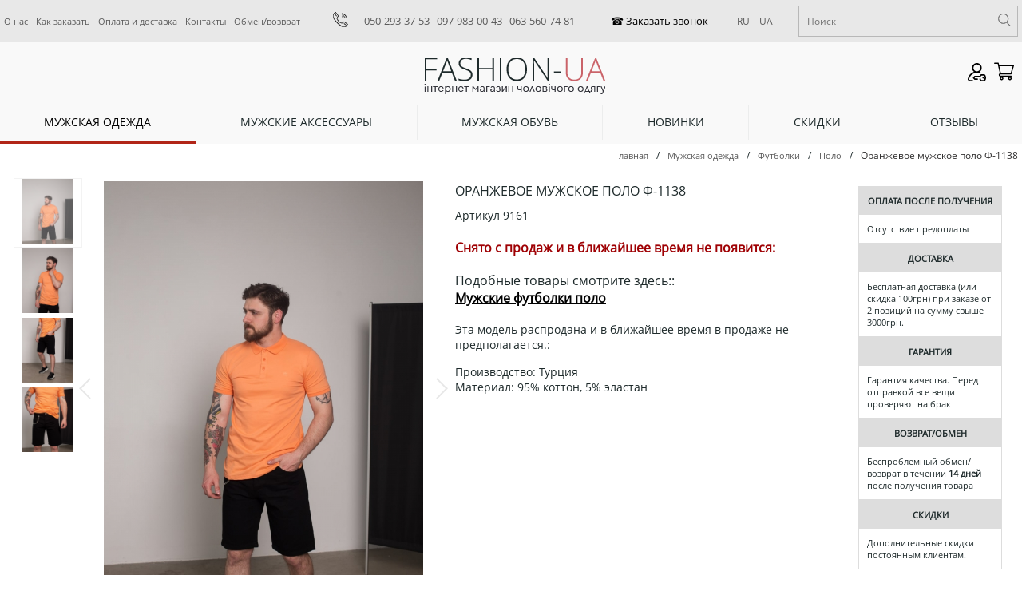

--- FILE ---
content_type: text/html; charset=utf-8
request_url: https://fashion-ua.com.ua/oranzhevoe_muzhskoe_polo_f1138
body_size: 13312
content:
<!DOCTYPE html><html>
<head>
<meta http-equiv="Content-type" content="text/html; charset=utf-8">
<meta name="viewport" content="width=device-width, initial-scale=1">
<meta property="og:url" content="https://fashion-ua.com.ua/oranzhevoe_muzhskoe_polo_f1138">
	<link rel="alternate" href="https://fashion-ua.com.ua/oranzhevoe_muzhskoe_polo_f1138" hreflang="ru-UA" />
	<link rel="alternate" href="https://fashion-ua.com.ua/ua/oranzhevoe_muzhskoe_polo_f1138" hreflang="uk-UA" />
<title>Оранжевое мужское поло Ф-1138 купить в интернет магазине Fashion-ua в Украине</title>
<meta property="og:title" content="Оранжевое мужское поло Ф-1138 купить в интернет магазине Fashion-ua в Украине">
<meta itemprop="name" content="Fashion-Ua">
<meta name="description" content="Оранжевое мужское поло Ф-1138 заказать в Украине в интернет магазине одежды Fashion-ua. Купить модную и стильную одежду в Киеве, Харькове, Одессе, Днепре, Львове и других городах с доставкой.">
<meta property="og:description" content="Оранжевое мужское поло Ф-1138 заказать в Украине в интернет магазине одежды Fashion-ua. Купить модную и стильную одежду в Киеве, Харькове, Одессе, Днепре, Львове и других городах с доставкой.">
<meta name="keywords" content="">
<meta property="og:url" content="https://fashion-ua.com.ua/oranzhevoe_muzhskoe_polo_f1138">
<meta property="og:image" content="https://fashion-ua.com.ua/img/uploads/9161/Без-имени-1.jpg">

<link rel="shortcut icon" href="/favicon.ico"/>
<!-- style -->
<link rel="stylesheet" type="text/css" href="/css/lightbox.min.css">
<link rel="stylesheet" href="/themes/main.css" type="text/css">
<!-- end style -->
<!-- script -->
<script>var langlink = "";var langtext = "";</script>
<script src="/js/jquery.js"></script>

<script id="defaultLocale" data-text="" data-link="" src="/js/nespicms.min.js"></script>
<script src="/js/lightbox.js"></script>
<script src="/js/jquery.form.js"></script>
<script src="/js/images.min.js"></script>
<!-- end script -->
<link rel="preload" href="/fonts/OpenSans-Regular.woff" as="font" type="font/woff" crossorigin="anonymous">
<link rel="sitemap" type="application/xml" title="Sitemap" href="sitemap.xml" />
<meta name="google-site-verification" content="cMzD6Rz9CncQ5X-3HIIafZb2ojRWfso6Cs4ZeeC53E4" />

<!-- Google tag (gtag.js) -->
<script async src="https://www.googletagmanager.com/gtag/js?id=UA-32826777-1"></script>
<script>
  window.dataLayer = window.dataLayer || [];
  function gtag(){dataLayer.push(arguments);}
  gtag('js', new Date());

  gtag('config', 'UA-32826777-1');
</script></head>
<body itemscope itemtype="https://schema.org/WebPage">
<script type="application/ld+json">
{
    "@context": "https://schema.org",
    "@type": "WebSite",
    "name": "Fashion-Ua",
    "url": "https://fashion-ua.com.ua/"
}
</script>


<div id="fadeDiv"></div>
<div id="backAll" class="fon"></div>

<!--
<div class="flexoverovertop">
	<div><a href="/contacts">Контакты</a></div>
	<div><a href="/how_order">Как заказать</a></div>
	<div><a href="/delivery">Доставка и оплата</a></div>

</div>
-->

<div class="body">
<div class="allheader">
	<div class="overhead">
		<div class="overheadinfo">
						<div class="overheadleft">
				<div class="topchapters">
					<div onClick="location='/o_kompanii'" class="topchapter topchapter" >
		<a class="topchapter_link" href="/o_kompanii">О нас</a>
	</div>
					<div class="topchapters_separator"></div>	<div onClick="location='/how_order'" class="topchapter topchapter" >
		<a class="topchapter_link" href="/how_order">Как заказать</a>
	</div>
					<div class="topchapters_separator"></div>	<div onClick="location='/delivery'" class="topchapter topchapter" >
		<a class="topchapter_link" href="/delivery">Оплата и доставка</a>
	</div>
					<div class="topchapters_separator"></div>	<div onClick="location='/contacts'" class="topchapter topchapter" >
		<a class="topchapter_link" href="/contacts">Контакты</a>
	</div>
					<div class="topchapters_separator"></div>	<div onClick="location='/vozvrat'" class="topchapter topchapter" >
		<a class="topchapter_link" href="/vozvrat">Обмен/возврат</a>
	</div>
			</div>
<div class="mobiletopchapters"><div id="seeChapters">Меню</div></div>
			</div>
						<div class="overheadcenter">
				<div>
					<div class="contacts_head_block">
<div><img src="/themes/images/phone.png" width="19px" border="0" /></div>
<div>
<p><span style="font-size: 10pt;"><a href="tel:+380502933753">050-293-37-53</a>&nbsp; &nbsp;<a href="tel:+380979830043">097-983-00-43</a>&nbsp; &nbsp;<a href="tel:+380635607481">063-560-74-81</a></span></p>
</div>
</div>				</div>
				<div class="outcallme">
					<div class="callmenewfnc">
<div class="callmenewfnc1">
<div class="callme"><input type="button" value="☎ Заказать звонок" id="callmeButton" ></div>
</div>
<div class="callmenewfnc2">
<div class="languages">
	<div class="languageact">
				<a href="/oranzhevoe_muzhskoe_polo_f1138">RU</a>
			</div>
	<div class="language">
				<a href="/ua/oranzhevoe_muzhskoe_polo_f1138">UA</a>
			</div>
</div></div>
</div>
				</div>
			</div>
						<div class="overheadright">
				<div class="search" >
	<form id="searchForm" method="post" action="/search">
	<div class="search_input">
		<input type="text" autocomplete="off" id="searchWord" name="search" value="" placeholder="Поиск">
		<div class="relative"><div class="dropdownsearch" id="searchDiv"></div></div>
	</div>
	<div class="search_button"><input type="button" id="searchButton" value="Поиск"></div>
	</form>
</div>
			</div>
					</div>
	</div>
	<div class="head">
		<div class="headinfo">
			<div class="headcolumn1">
								<div class="newcategory11line">
					<div class="newcategoryline">
						<div class="mobiletopchapters"><div id="seeChapters">Меню</div></div>
					</div>
					<div>
						<div class="searchiconshow"><img class="loupe" border="" src="/themes/images/loupe.svg"></div>
					</div>
				</div>
			</div>
						<div class="headcolumnlogo">
				<a href="/"><img alt="Fashion-Ua" src="/img/system/logo.png"></a>
				<script type="application/ld+json">
					{
					 "@context": "https://schema.org",
					 "@type": "Organization",
					 "url": "https://fashion-ua.com.ua/",
					 "logo": "https://fashion-ua.com.ua/img/system/logo.png"
					}
				</script>
			</div>
						<div class="headcolumn2">
				<div class="headcolumn2row1">
									</div>
				<div class="headcolumn2row2">
									</div>
			</div>
			<div class="headcolumn3">
				<div class="headcolumn3row1">
					
<div class="buttonsusers">
	<div class="buttonsusers_main">
		<div class="buttonsusers_button1">
			<input type="button" value="Вход" id="loginFormButton">
		</div>
		
	</div>
</div>	


				</div>
				<div class="headcolumn3row2">
					<div class="cart_block" onClick="location='/cart'">
	<div class="cart_title">Корзина</div>
	<div class="cart_modul"><div class="cart_modulinfo" id="cartList"></div></div>
</div>
				</div>
			</div>
		</div>
	</div>
	<div class="underhead">
		<div class="underheadinfo">
								</div>
	</div>
</div>
<input type="hidden" id="metaPage" value="item">
<div class="adapt_search"><div class="search1" >
	<form id="search1Form" method="post" action="/search">
	<div class="search1_input">
		<input type="text" autocomplete="off" id="search1Word" name="search" value="" placeholder="Поиск">
	</div>
	<div class="search_button"><input type="button" id="search1Button" value="Поиск"></div>
	</form>
</div>
</div>

<div class="mobilemenuchapters"><div id="leftDivNew" class="menuchapters"></div>
</div>

<div class="megacatalog"><div class="megacatalogin">
									<div align="center" class="activemegacategory " id="megawidth999" 
	onClick="location='/clothes'" >
		<a class="activemegacategory"   href="/clothes">Мужская одежда</a>
		<div class="megacatalogsubmenu_load" id="megacatalogmenu" data-info="999">
			<div class="megacatalogsubmenuinfo" id="megacatalogsubmenu999" data-info="0">
				<div class="megacatalogsubmenuinfo1">
																																																																																																																																																																																																																																																																																																																																																																																																																																																																																																																																																																																																																																																					<div  class="megacatalogrow">
																																																						<div class="megasubcategory megacatalogcell">
														<div class="megasubcategoryblock">
								<div class="megasubcategoryinfo ">
									<div class="megasubcategorylink " 
									style="vertical-align:middle;
																																																																																																																																																																																																																																																																																																																																																																																																																					background:url('/themes/icons/arrtopmenu1.svg') no-repeat;
									background-position: 90% 50%;
									background-size:10px;
																		"
									>
																					<a class="subcattwo" href="/muzhskie_kurtki">Куртки</a>
																			</div>
								</div>
																																																																																																																																																																																																																																																																																																																																																																																																																<div class="inthreees">										<div class="megasubcategorysublink ">
																						<a class="subcatthree" href="/demisezonnye-muzhskie-kurtki">Демисезонные</a>
																					</div>
																																																																																																																																																																																																<div class="megasubcategorysublink ">
																						<a class="subcatthree" href="/muzhskie_zimnie_kurtki_puhoviki">Зимние куртки</a>
																					</div>
																																																																																																																																																														<div class="megasubcategorysublink ">
																						<a class="subcatthree" href="/muzhskie-kurtki-parki">Парки</a>
																					</div>
																																																																																																																												<div class="megasubcategorysublink ">
																						<a class="subcatthree" href="/muzhskie-palto">Пальто</a>
																					</div>
																																																																									<div class="megasubcategorysublink ">
																						<a class="subcatthree" href="/muzhskie-vetrovki">Ветровки</a>
																					</div>
																																																																																																											<div class="megasubcategorysublink ">
																						<a class="subcatthree" href="/muzhskie-kurtki-bombery">Бомберы</a>
																					</div>
																																																																									<div class="megasubcategorysublink ">
																						<a class="subcatthree" href="/kozhanye-muzhskie-kurtki">Кожаные</a>
																					</div>
																																																																																																											<div class="megasubcategorysublink ">
																						<a class="subcatthree" href="/muzhskie-kurtki-steganie">Стеганые</a>
																					</div>
																																																								<div class="megasubcategorysublink ">
																						<a class="subcatthree" href="/Dzhinsovye-kurtki-muzhskie">Джинсовые</a>
																					</div>
																																																																																																																																																																																																<div class="megasubcategorysublink ">
																						<a class="subcatthree" href="/Muzhskie-zhiletki">Жилетки</a>
																					</div>
																																																																					</div>								</div>
																																																																																																																																																											<div class="megasubcategoryblock">
								<div class="megasubcategoryinfo ">
									<div class="megasubcategorylink " 
									style="vertical-align:middle;
																																																																																																																																																																											background:url('/themes/icons/arrtopmenu1.svg') no-repeat;
									background-position: 90% 50%;
									background-size:10px;
																		"
									>
																					<a class="subcattwo" href="/muzhskie_kofty">Кофты</a>
																			</div>
								</div>
																																																																																																																																																																																			<div class="inthreees">										<div class="megasubcategorysublink ">
																						<a class="subcatthree" href="/muzhskie-svitshoty">Свитшоты и Джемперы</a>
																					</div>
																																																																									<div class="megasubcategorysublink ">
																						<a class="subcatthree" href="/muzhskie-kofty-tolstovki">Толстовки</a>
																					</div>
																																																																																																											<div class="megasubcategorysublink ">
																						<a class="subcatthree" href="/muzhskie-kofty-tolstovki-s-kapjushonom">С Капюшоном</a>
																					</div>
																																																																																																																																																																																																																																																																																					<div class="megasubcategorysublink ">
																						<a class="subcatthree" href="/muzhskie-hudi">Худи</a>
																					</div>
																																																																																										<div class="megasubcategorysublink ">
																						<a class="subcatthree" href="/muzhskie-kofty-tolstovki-na-molnii">На молнии</a>
																					</div>
																																																																																																																																																																																																<div class="megasubcategorysublink ">
																						<a class="subcatthree" href="/muzhskie-kofty-na-pugovicah">На пуговицах</a>
																					</div>
																																																																																																																																													<div class="megasubcategorysublink ">
																						<a class="subcatthree" href="/muzhskie_svitera">Свитера</a>
																					</div>
																																																																																																																																													<div class="megasubcategorysublink ">
																						<a class="subcatthree" href="/muzhskie-golfy-vodolazki">Гольфы</a>
																					</div>
																																																																																																																																																																																																																																																																																	</div>								</div>
																																																																																																																															<div class="megasubcategoryblock">
								<div class="megasubcategoryinfo ">
									<div class="megasubcategorylink " 
									style="vertical-align:middle;
																																																																																																																																																																																																																																																																																																																																																																																																																																																																																																																																																																																																																																																																																																																																																																																																																																																																																																																																																																																																																																																																																																																																																																																																																																																																								"
									>
																					<a class="subcattwo" href="/muzhskie_pidzhaki">Пиджаки</a>
																			</div>
								</div>
																																																																																																																																																																																																																																																																																																																																																																																																																																																																																																																																																																																																																																																																																																																																																																																																																																																																																																																																																																																																																																																																																																																																																																																																																											</div>
															</div>																																																																																																																																																																																																																																																																																																					<div class="megasubcategory megacatalogcell">
														<div class="megasubcategoryblock">
								<div class="megasubcategoryinfo ">
									<div class="megasubcategorylink " 
									style="vertical-align:middle;
																																																																																																																																																									background:url('/themes/icons/arrtopmenu1.svg') no-repeat;
									background-position: 90% 50%;
									background-size:10px;
																		"
									>
																					<a class="subcattwo" href="/muzhskie_rubashki">Рубашки </a>
																			</div>
								</div>
																																																																																																																																																																		<div class="inthreees">										<div class="megasubcategorysublink ">
																						<a class="subcatthree" href="/muzhskie-rubashki-s-dlinnim-rukavom">С длинным рукавом</a>
																					</div>
																																																																																																																																																																															<div class="megasubcategorysublink ">
																						<a class="subcatthree" href="/muzhskie-rubashki-s-korotkim-rukavom">С коротким рукавом</a>
																					</div>
																																																																																																																												<div class="megasubcategorysublink ">
																						<a class="subcatthree" href="/muzhskie-rubashku-v-kletku">В клетку</a>
																					</div>
																																																																																																																												<div class="megasubcategorysublink ">
																						<a class="subcatthree" href="/muzhskie-rubashki-odnotonnie">Однотонные</a>
																					</div>
																																																																																																																																																														<div class="megasubcategorysublink ">
																						<a class="subcatthree" href="/muzhskie-rubashki-pritalennye">Приталенные</a>
																					</div>
																																																																									<div class="megasubcategorysublink ">
																						<a class="subcatthree" href="/muzhskie-rubashki-dzhinsovie">Джинсовые</a>
																					</div>
																																																																																																																																																																																																																																																																																																																																																																																																																																																																																																																																																																																																							<div class="megasubcategorysublink ">
																						<a class="subcatthree" href="/llyani-sorochky-cholovichi">Льняные</a>
																					</div>
																																			</div>								</div>
																																				<div class="megasubcategoryblock">
								<div class="megasubcategoryinfo ">
									<div class="megasubcategorylink " 
									style="vertical-align:middle;
																																																																																																																																							background:url('/themes/icons/arrtopmenu1.svg') no-repeat;
									background-position: 90% 50%;
									background-size:10px;
																		"
									>
																					<a class="subcattwo" href="/muzhskie_futbolki">Футболки</a>
																			</div>
								</div>
																																																																																																																																																	<div class="inthreees">										<div class="megasubcategorysublink ">
																						<a class="subcatthree" href="/muzhskie-futbolki-polo">Поло</a>
																					</div>
																																																																																																																																																																																																																																																																				<div class="megasubcategorysublink ">
																						<a class="subcatthree" href="/brendovye-muzhskie-futbolki">Брендовые</a>
																					</div>
																																																																																																																																																														<div class="megasubcategorysublink ">
																						<a class="subcatthree" href="/muzhskie-odnotonnye-futbolki">Однотонные</a>
																					</div>
																																																																																																																																																																																																																																																																																																																																																																																																																																																																																																																																																																																																																																																																																																																																											</div>								</div>
																																																									<div class="megasubcategoryblock">
								<div class="megasubcategoryinfo ">
									<div class="megasubcategorylink " 
									style="vertical-align:middle;
																																													background:url('/themes/icons/arrtopmenu1.svg') no-repeat;
									background-position: 90% 50%;
									background-size:10px;
																		"
									>
																					<a class="subcattwo" href="/muzhskie_shtany">Штаны</a>
																			</div>
								</div>
																																																												<div class="inthreees">										<div class="megasubcategorysublink ">
																						<a class="subcatthree" href="/muzhskie-bryuki">Брюки</a>
																					</div>
																																																																																																																																																																																																																																																																																																																																																																																																																																																																																																																																																																																																																																																																																																																																															<div class="megasubcategorysublink ">
																						<a class="subcatthree" href="/muzhskie_dzhinsy">Джинсы</a>
																					</div>
																																																																																																																																																																																																																																																																																																						<div class="megasubcategorysublink ">
																						<a class="subcatthree" href="/muzhskie-kargo">Карго</a>
																					</div>
																																																								<div class="megasubcategorysublink ">
																						<a class="subcatthree" href="/sportivnie_shtani">Спортивные штаны</a>
																					</div>
																																																																																																																																																																															<div class="megasubcategorysublink ">
																						<a class="subcatthree" href="/muzhskie-dzhogery">Джогеры</a>
																					</div>
																																																				</div>								</div>
															</div>																																																																																																																																																																																																																																																																																																																																																																				<div class="megasubcategory megacatalogcell">
														<div class="megasubcategoryblock">
								<div class="megasubcategoryinfo ">
									<div class="megasubcategorylink " 
									style="vertical-align:middle;
																																																																																																																																																																																																																																																																																																																																																																																																																																																																																																																																																																																																																																																																																																																																																																																																																																																																					background:url('/themes/icons/arrtopmenu1.svg') no-repeat;
									background-position: 90% 50%;
									background-size:10px;
																		"
									>
																					<a class="subcattwo" href="/muzhskie-shorty">Шорты</a>
																			</div>
								</div>
																																																																																																																																																																																																																																																																																																																																																																																																																																																																																																																																																																																																																																																																																																																																																																																																																																								<div class="inthreees">										<div class="megasubcategorysublink ">
																						<a class="subcatthree" href="/muzhskie_bridzhi">Джинсовые</a>
																					</div>
																																																																																																																																																																																																																																																																																																						<div class="megasubcategorysublink ">
																						<a class="subcatthree" href="/plavatelnie-shorti-muzhskie">Плавательные</a>
																					</div>
																																																								<div class="megasubcategorysublink ">
																						<a class="subcatthree" href="/trikotazhnye-shorty-muzhskie">Трикотажные</a>
																					</div>
																																																																																																																								</div>								</div>
																																											<div class="megasubcategoryblock">
								<div class="megasubcategoryinfo ">
									<div class="megasubcategorylink " 
									style="vertical-align:middle;
																																																																																																																																																																																																																																																																																																																																																																																																																																																																																																																																																																																																																																																																																																																																																																																																																																																																																																																																																																																																																																																																																																																																																																																																																																																																								"
									>
																					<a class="subcattwo" href="/muzhskie_brendovyie_sportivnyie_kostyumy">Спортивные Костюмы</a>
																			</div>
								</div>
																																																																																																																																																																																																																																																																																																																																																																																																																																																																																																																																																																																																																																																																																																																																																																																																																																																																																																																																																																																																																																																																																																																																																																																																																											</div>
																																											<div class="megasubcategoryblock">
								<div class="megasubcategoryinfo ">
									<div class="megasubcategorylink " 
									style="vertical-align:middle;
																																																																																																																																																																																																																																																																																																																																																																																																																																																																																																																																																																																																																																																																																																																																																																																																																																																																																																																																																																																																																																																																																																																																																																																																																																																																								"
									>
																					<a class="subcattwo" href="/muzhskie_trusy_calvin_klien">Нижнее Белье</a>
																			</div>
								</div>
																																																																																																																																																																																																																																																																																																																																																																																																																																																																																																																																																																																																																																																																																																																																																																																																																																																																																																																																																																																																																																																																																																																																																																																																																											</div>
															</div>													</div>
									</div>
			</div>
		</div>
	</div>
									<div class="megacatalogseparator"></div>	<div align="center" class="megacategory " id="megawidth998" 
	onClick="location='/accessories'" >
		<a class="megacategory"   href="/accessories">Мужские аксессуары</a>
		<div class="megacatalogsubmenu_load" id="megacatalogmenu" data-info="998">
			<div class="megacatalogsubmenuinfo" id="megacatalogsubmenu998" data-info="0.33333333333333">
				<div class="megacatalogsubmenuinfo1">
																																																																																																																																																																																																																																																																																																																																																																																																																																																																																																																																																																																																																					<div  class="megacatalogrow">
																										<div class="megasubcategory megacatalogcell">
														<div class="megasubcategoryblock">
								<div class="megasubcategoryinfo ">
									<div class="megasubcategorylink " 
									style="vertical-align:middle;
																																																																																																																																																																																																																																																																																																																																																																																																																																																																																																																																																																																																																																																																																																																																																																																																																																																																																																																																																																																																																																																																																																																																																																																																																																																																								"
									>
																					<a class="subcattwo" href="/muzhskie_koshelki">Кошельки</a>
																			</div>
								</div>
																																																																																																																																																																																																																																																																																																																																																																																																																																																																																																																																																																																																																																																																																																																																																																																																																																																																																																																																																																																																																																																																																																																																																																																																																											</div>
																																																																																												<div class="megasubcategoryblock">
								<div class="megasubcategoryinfo ">
									<div class="megasubcategorylink " 
									style="vertical-align:middle;
																																																															background:url('/themes/icons/arrtopmenu1.svg') no-repeat;
									background-position: 90% 50%;
									background-size:10px;
																		"
									>
																					<a class="subcattwo" href="/muzhskie_sumki">Сумки</a>
																			</div>
								</div>
																																																																													<div class="inthreees">										<div class="megasubcategorysublink ">
																						<a class="subcatthree" href="/kozhanye-muzhskie-sumki">Кожаные</a>
																					</div>
																																																																																																																																																																																																																																																																																					<div class="megasubcategorysublink ">
																						<a class="subcatthree" href="/muzhskie-sumki-calvin-klein">СК</a>
																					</div>
																																																																																																																																																																																																																																																																				<div class="megasubcategorysublink ">
																						<a class="subcatthree" href="/muzhskie-sumki-cherez-plecho">Через плечо</a>
																					</div>
																																																																																																																																																																																																																																																																																																																																																																																																																																																																																																																																																																																																																																																																																								</div>								</div>
																																																									<div class="megasubcategoryblock">
								<div class="megasubcategoryinfo ">
									<div class="megasubcategorylink " 
									style="vertical-align:middle;
																																																																																	background:url('/themes/icons/arrtopmenu1.svg') no-repeat;
									background-position: 90% 50%;
									background-size:10px;
																		"
									>
																					<a class="subcattwo" href="/muzhskie_remni">Ремни </a>
																			</div>
								</div>
																																																																																														<div class="inthreees">										<div class="megasubcategorysublink ">
																						<a class="subcatthree" href="/kozhanye-muzhskie-remni">Кожаные</a>
																					</div>
																																																																																																																																																																																																																																																																																					<div class="megasubcategorysublink ">
																						<a class="subcatthree" href="/muzhskie-remni-calvin-klein">СК</a>
																					</div>
																																																								<div class="megasubcategorysublink ">
																						<a class="subcatthree" href="/muzhskie-brendovye-remni">Брендовые</a>
																					</div>
																																																																																																																																																																																																<div class="megasubcategorysublink ">
																						<a class="subcatthree" href="/muzhskie-remni-pod-dzhinsy">Под джинсы</a>
																					</div>
																																																																																																																																																																																																																																																																																																																																																																																																																																																																																																																																																																																																																																																																																																																										</div>								</div>
																																																																																																																																																																																																																																																																																																																					<div class="megasubcategoryblock">
								<div class="megasubcategoryinfo ">
									<div class="megasubcategorylink " 
									style="vertical-align:middle;
																																																																																																																																																																																																																																																																																																																																																																																																																																																																																																																																																																																																																																																																																																																																																																																																																																																																																																																																																																																																																																																																																																																																																																																																																																																																								"
									>
																					<a class="subcattwo" href="/muzhskie_kepki_shapki">Кепки</a>
																			</div>
								</div>
																																																																																																																																																																																																																																																																																																																																																																																																																																																																																																																																																																																																																																																																																																																																																																																																																																																																																																																																																																																																																																																																																																																																																																																																																											</div>
																																																																							<div class="megasubcategoryblock">
								<div class="megasubcategoryinfo ">
									<div class="megasubcategorylink " 
									style="vertical-align:middle;
																																																																																																																																																																																																																																																																																																																																																																																																																																																																																																																																																																																																																																																																																																																																																																																																																																																																																																																																																																																																																																																																																																																																																																																																																																																																								"
									>
																					<a class="subcattwo" href="/muzhskie-ochki">Очки</a>
																			</div>
								</div>
																																																																																																																																																																																																																																																																																																																																																																																																																																																																																																																																																																																																																																																																																																																																																																																																																																																																																																																																																																																																																																																																																																																																																																																																																											</div>
															</div>													</div>
									</div>
			</div>
		</div>
	</div>
															<div class="megacatalogseparator"></div>	<div align="center" class="megacategory " id="megawidth995" 
	onClick="location='/muzhskaya_obuv'" >
		<a class="megacategory"   href="/muzhskaya_obuv">Мужская обувь</a>
		<div class="megacatalogsubmenu_load" id="megacatalogmenu" data-info="995">
			<div class="megacatalogsubmenuinfo" id="megacatalogsubmenu995" data-info="0.66666666666667">
				<div class="megacatalogsubmenuinfo1">
																																																																																																																																																																																																																																																																																																																																																																																																																																																																																																																																																																																																					<div  class="megacatalogrow">
																																																																																																																																																																																																																																																																																																																																																																																																																																																<div class="megasubcategory megacatalogcell">
														<div class="megasubcategoryblock">
								<div class="megasubcategoryinfo ">
									<div class="megasubcategorylink " 
									style="vertical-align:middle;
																																																																																																																																																																																																																																																																																																																																																																																																																																																																																																																																																																																																																																																																																																																																																																																																																																																																																																																																																																																																																																																																																																																																																																																																																																																																								"
									>
																					<a class="subcattwo" href="/muzhskie-krossovki">Кроссовки</a>
																			</div>
								</div>
																																																																																																																																																																																																																																																																																																																																																																																																																																																																																																																																																																																																																																																																																																																																																																																																																																																																																																																																																																																																																																																																																																																																																																																																																											</div>
																																																									<div class="megasubcategoryblock">
								<div class="megasubcategoryinfo ">
									<div class="megasubcategorylink " 
									style="vertical-align:middle;
																																																																																																																																																																																																																																																																																																																																																																																																																																																																																																																																																																																																																																																																																																																																																																																																																																																																																																																																																																																																																																																																																																																																																																																																																																																																								"
									>
																					<a class="subcattwo" href="/muzhskie-botinki">Ботинки</a>
																			</div>
								</div>
																																																																																																																																																																																																																																																																																																																																																																																																																																																																																																																																																																																																																																																																																																																																																																																																																																																																																																																																																																																																																																																																																																																																																																																																																											</div>
																																				<div class="megasubcategoryblock">
								<div class="megasubcategoryinfo ">
									<div class="megasubcategorylink " 
									style="vertical-align:middle;
																																																																																																																																																																																																																																																																																																																																																																																																																																																																																																																																																																																																																																																																																																																																																																																																																																																																																																																																																																																																																																																																																																																																																																																																																																																																								"
									>
																					<a class="subcattwo" href="/muzhskie-kedy">Кеды </a>
																			</div>
								</div>
																																																																																																																																																																																																																																																																																																																																																																																																																																																																																																																																																																																																																																																																																																																																																																																																																																																																																																																																																																																																																																																																																																																																																																																																																											</div>
															</div>													</div>
									</div>
			</div>
		</div>
	</div>
				<div class="megacatalogseparator"></div>	<div align="center" class="megacategory " id="megawidth996" 
	onClick="location='/new_products'" >
		<a class="megacategory"   href="/new_products">Новинки</a>
		<div class="megacatalogsubmenu_load" id="megacatalogmenu" data-info="996">
			<div class="megacatalogsubmenuinfo" id="megacatalogsubmenu996" data-info="1">
				<div class="megacatalogsubmenuinfo1">
																																																																																																																																																																																																																																																																																																																																																																																																																																																																																																																																																																												</div>
			</div>
		</div>
	</div>
												<div class="megacatalogseparator"></div>	<div align="center" class="megacategory " id="megawidth177" 
	onClick="location='/sales'" >
		<a class="megacategory"   href="/sales">Скидки</a>
		<div class="megacatalogsubmenu_load" id="megacatalogmenu" data-info="177">
			<div class="megacatalogsubmenuinfo" id="megacatalogsubmenu177" data-info="1.3333333333333">
				<div class="megacatalogsubmenuinfo1">
																																																																																																																																																																																																																																																																																																																																																																																																																																																																																																																																																																												</div>
			</div>
		</div>
	</div>
					<div class="megacatalogseparator"></div>	<div align="center" class="megacategory " id="megawidth997" 
	onClick="location='/comments'" >
		<a class="megacategory"   href="/comments">Отзывы</a>
		<div class="megacatalogsubmenu_load" id="megacatalogmenu" data-info="997">
			<div class="megacatalogsubmenuinfo" id="megacatalogsubmenu997" data-info="1.6666666666667">
				<div class="megacatalogsubmenuinfo1">
																																																																																																																																																																																																																																																																																																																																																																																																																																																																																																																																																																												</div>
			</div>
		</div>
	</div>
																																		</div>
<div class="topadapt"></div>
</div><input type="hidden" id="itemId" value="9161">
<div class="centerunderslider">
            </div>
<div class="breadcrumbs breads">
<div class="breadsin">
	<div itemscope itemtype="https://schema.org/BreadcrumbList"><div itemprop="itemListElement" itemscope itemtype="https://schema.org/ListItem" class="link"><a itemprop="item" href="/">Главная<meta itemprop="name" content="Главная"><meta itemprop="position" content="1"></a></div><div class="linkicon">/</div><div itemprop="itemListElement" itemscope itemtype="http://schema.org/ListItem" class="link"><a itemprop="item"  href="/clothes" ">Мужская одежда<meta itemprop="name" content="Мужская одежда"><meta itemprop="position" content="2"></a></div><div class="linkicon">/</div><div itemprop="itemListElement" itemscope itemtype="http://schema.org/ListItem" class="link"><a itemprop="item"  href="/muzhskie_futbolki" ">Футболки<meta itemprop="name" content="Футболки"><meta itemprop="position" content="3"></a></div><div class="linkicon">/</div><div itemprop="itemListElement" itemscope itemtype="http://schema.org/ListItem" class="linkactive"><a itemprop="item"  href="/muzhskie-futbolki-polo" ">Поло<meta itemprop="name" content="Поло"><meta itemprop="position" content="4"></a></div><div class="linkicon">/</div><div class="linkactive">Оранжевое мужское поло Ф-1138</div></div></div>
</div>
<div class="allcentermain allcentermain_item">
   <div class="allcenterblock">
            <div class="centermain centermain_item" itemscope itemtype="https://schema.org/Product">
         <div class="centercolumn">
                        <div class="incenter incenter_item">                                                                                    </div>                                    <div class="incenter incenter_item">                                                                                    </div>                                    <div class="allproductblock">
                                             <div class="productcolumns">
                  <div class="newcolumnitem1">
                                          <div class="productpredleftcolumn">
                        <div class="smallitem_info">
                                                      <div class="smallitem_center" >
                              <div id="smallItemAllCont" class="smallitems_cont" style="overflow:hidden;">
                                 <div class="smallitem_contin" >
                                                                                                            <div class="smallitem_main smallitem_main--active" data-info="27535">
                                       <div class="smallitem" id="smallInItem">
                                          <div class="smallitem_img">
                                             <div class="smallitem_imgin" id="smImage" data-info="27535">
                                                                                                <img alt="Оранжевое мужское поло Ф-1138" class="inproductsmallimg" src="/img/uploads/9161/presm/photo_2023-04-27_15-17-15evb4g_sm.jpg">
                                                                                             </div>
                                          </div>
                                       </div>
                                    </div>
                                                                                                            <div class="smallitem_main " data-info="27536">
                                       <div class="smallitem" id="smallInItem">
                                          <div class="smallitem_img">
                                             <div class="smallitem_imgin" id="smImage" data-info="27536">
                                                                                                <img alt="Оранжевое мужское поло Ф-1138" class="inproductsmallimg" src="/img/uploads/9161/presm/photo_2023-04-27_15-17-299brs3_sm.jpg">
                                                                                             </div>
                                          </div>
                                       </div>
                                    </div>
                                                                                                            <div class="smallitem_main " data-info="27537">
                                       <div class="smallitem" id="smallInItem">
                                          <div class="smallitem_img">
                                             <div class="smallitem_imgin" id="smImage" data-info="27537">
                                                                                                <img alt="Оранжевое мужское поло Ф-1138" class="inproductsmallimg" src="/img/uploads/9161/presm/photo_2023-04-27_15-17-323o4i1_sm.jpg">
                                                                                             </div>
                                          </div>
                                       </div>
                                    </div>
                                                                                                            <div class="smallitem_main " data-info="27538">
                                       <div class="smallitem" id="smallInItem">
                                          <div class="smallitem_img">
                                             <div class="smallitem_imgin" id="smImage" data-info="27538">
                                                                                                <img alt="Оранжевое мужское поло Ф-1138" class="inproductsmallimg" src="/img/uploads/9161/presm/photo_2023-04-27_15-17-34ormd9_sm.jpg">
                                                                                             </div>
                                          </div>
                                       </div>
                                    </div>
                                                                                                         </div>
                              </div>
                           </div>
                                                   </div>
                     </div>
                                          <div class="productleftcolumn">
                        <div class="productbigimg">
                           <div class="productbigimg_in">
                              <!--<div class="productin_topicon">
                                /*                                */    
                              </div>
                              -->
                                                                                                                        <img data-info="27535" alt="Оранжевое мужское поло Ф-1138" id="medImg" border="0" src="/img/uploads/9161/premed/photo_2023-04-27_15-17-15evb4g_med.jpg">
                                                                                       </div>
                        </div>
                     </div>
                  </div>
                  <div class="newcolumnitem2">
                     <div class="productcentercolumn">
                                                <div class="productname">
                           <div class="productname_in">
                              <div>
                                 <h1>Оранжевое мужское поло Ф-1138</h1>
                              </div>
                              <div class="slideritem_favor">
                                                                                                   <div class="testfav" data-infoon="0" id="favorinbutton" data-info="9161"></div>
                              </div>
                           </div>
                           <div>
                                                         </div>
                        </div>
                        <div class="productcode" >
                           Артикул <span itemprop="sku">9161</span>
                           <div style="display:none" itemprop="mpn">9161</div>
                        </div>
                                                                        <span itemprop="brand" style="display:none">Fashion-ua</span>
                                                                        <div class="outofstock">
                           <b style="color:#9F0104; font-size:16px">Снято с продаж и в ближайшее время не появится:</b>
                           <br><br>
                           <span style="font-size:16px">Подобные товары смотрите здесь::</span><br>
                           <a href="/muzhskie-futbolki-polo"><b style="font-size:16px; color:#000; text-decoration: underline">Мужские футболки поло</b></a>
                           <br><br>
                           Эта модель распродана и в ближайшее время в продаже не предполагается.:
                        </div>
                                                                                                <div class="productdescription">Производство: Турция <br />Материал: 95% коттон, 5% эластан</div>
                        <div class="productrate" style="display:none;">
                                                      <div class="product_voterate">
                              <div class="item_rate"></div>
                           </div>
                           <div class="product_voterate">
                              <div class="item_rate"></div>
                           </div>
                           <div class="product_voterate">
                              <div class="item_rate"></div>
                           </div>
                           <div class="product_voterate">
                              <div class="item_rate"></div>
                           </div>
                           <div class="product_voterate">
                              <div class="item_rate"></div>
                           </div>
                                                      <div style="display:none;" >
                              <span itemprop="name">Оранжевое мужское поло Ф-1138</span>
                              <img itemprop="image" src="https://fashion-ua.com.ua/img/uploads/9161/Без-имени-1.jpg" />
                              <span itemprop="description">Производство: Турция <br />Материал: 95% коттон, 5% эластан</span>
                              <span itemprop="aggregateRating" itemscope itemtype="https://schema.org/AggregateRating">
                              <span itemprop="ratingValue">5</span>
                              <span itemprop="ratingCount">1</span>
                              <span itemprop="worstRating">0</span>
                              <span itemprop="bestRating">5</span>
                              </span>
                              <span itemprop="offers" itemscope itemtype="https://schema.org/AggregateOffer">
                                 <span itemprop="offerCount">1</span>
                                 <span itemprop="price">649</span>
                                 <span itemprop="lowPrice">649</span>
                                 <span itemprop="highPrice">649</span>
                                 <meta itemprop="priceCurrency" content="UAH" />
                              </span>
                           </div>
                        </div>
                        <div class="productquest"><input type="button" data-info="9161" value="Задать вопрос" id="questButton"></div>
                     </div>
                     <div class="productrightcolumn">
                                                <div class="rightItemBlock">
                           <div class="rightItemTitle">Оплата после получения</div>
                           <div class="rightItemText">Отсутствие предоплаты</div>
                        </div>
                                                <div class="rightItemBlock">
<div class="rightItemTitle">ДОСТАВКА</div>
<div class="rightItemText">Бесплатная доставка (или скидка 100грн) при заказе от 2 позиций на сумму свыше 3000грн.</div>
</div>
<div class="rightItemBlock">
<div class="rightItemTitle">ГАРАНТИЯ</div>
<div class="rightItemText">Гарантия качества. Перед отправкой все вещи проверяют на брак</div>
</div>
<div class="rightItemBlock">
<div class="rightItemTitle">ВОЗВРАТ/ОБМЕН</div>
<div class="rightItemText">Беспроблемный обмен/возврат в течении <strong>14 дней</strong> после получения товара</div>
</div>
<div class="rightItemBlock">
<div class="rightItemTitle">СКИДКИ</div>
<div class="rightItemText">Дополнительные скидки постоянным клиентам.</div>
</div>                     </div>
                  </div>
               </div>
            </div>
                                                <div class="producttabs">
                                                                                          <div class="producttabposition">
                  <div data-info="1" id="itemTab" class="productactivetab">Доставка и оплата</div>
               </div>
                                                                                                                                       <div class="producttabposition">
                  <div data-info="4" id="itemTab" class="producttab">Отзывы</div>
               </div>
                                                                                                      </div>
                        <div class="producttabinfo" data-info="1" id="itemInTab" >
               <div class="inproducttext"><div class="intabzagtext">Способы доставки</div>
<p>Доставка по Украине в удобное для Вас отделение &laquo;Нова пошта&raquo;. Срок доставки 1-3 дня с момента отправки заказа. <br /> При оплате заказа при получении &laquo;Новая Почта&raquo; взымает комиссию в размере 20 грн + 2% от суммы перевода. <br /> Более детально узнать о сроках и других аспектах работы транспортных компаний Вы можете на официальном сайте перевозчиков. <br /><br /></p>
<div class="intabzagtext">Способы оплаты</div>
<p>- Наложенным платежом: оплачиваете свой заказ при получении на почте. <br /> Услуга "Наложенный платеж" является допольнительной услугой "Новой Почты" и оплачивается отдельно.</p>
<p>- Онлайн оплата на сайте при оформлении заказа. <br />После ввода данных в корзине выберите разделе "Оплата" пункт "Оплатить картой Online". <br />Нажмите кнопку "Оформить заказ" и Вас перекинет на страницу оплаты.</p>
<p>- Оплата на карту Приват Банка.<br />Оплата производится банковской картой Visa, MasterCard любого банка Украины или в любом удобном терминале для оплаты.</p></div>
            </div>
                        <div class="producttabinfo" data-info="4" id="itemInTab" style="display:none;">
                                             <div class="addcomment">
                  <div class="addcommenttitle">Добавить комментарий</div>
                  <div class="addcomment_line">
                     <input type="hidden" id="commentRating" value="5">
                     <div class="addcomment_vote" >
                        <div class="addcomment_votename">Выберите рейтинг товара</div>
                        <div class="addcomment_voterate">
                           <div id="itemVote1" data-info="1" class="itemactvote"></div>
                        </div>
                        <div class="addcomment_voterate">
                           <div id="itemVote2" data-info="2" class="itemactvote"></div>
                        </div>
                        <div class="addcomment_voterate">
                           <div id="itemVote3" data-info="3" class="itemactvote"></div>
                        </div>
                        <div class="addcomment_voterate">
                           <div id="itemVote4" data-info="4" class="itemactvote"></div>
                        </div>
                        <div class="addcomment_voterate">
                           <div id="itemVote5" data-info="5" class="itemactvote"></div>
                        </div>
                     </div>
                  </div>
                  <div class="addcomment_line"><input placeholder="Имя" type="text" id="commentName" value=""></div>
                  <div class="addcomment_line"><textarea placeholder="Комментарий" rows="5" id="commentText"></textarea></div>
                  
                  <div class="addcomment_line">
                     <div class="addcomment_button"><input type="button" id="commentItemButton" value="Добавить комментарий"></div>
                  </div>
                  
                  <div class="addcomment_line">
                     <div class="addcomment_info" id="commentInfo"></div>
                  </div>
               </div>
            </div>
                        <div class="slidersameitems">
	
	<div class="slidersameitem_title">
		Товары, которые могут Вас заинтересовать	</div>
	<div class="slidersameitem_info">
		<div id="slidersameItem_Left" class="slideritem_left">
			<input type="button" id="sameItemLeft" disabled style="opacity:0" value="◄">
		</div>
		<div class="slidersameitem_center">
			<div id="sameItemAllCont" class="slidersameitems_cont" style="display:none; overflow:hidden;">
				<div class="slidersameitem_contin" >
																				<div class="slidersameitem_main">
						<div class="product_topicon">
												</div>
						<div class="slideritem" id="slidesameItem">
							<div class="slideritem_topname">
								<a href="/beloe_muzhskoe_polo_na_zmeike_f1475">Белое мужское поло на змейке Ф-1475</a>
							</div>
							<div class="slideritem_img">
								<div class="slideritem_imgin" data-info="/img/uploads/11560/1.jpg">
																		<a href="/beloe_muzhskoe_polo_na_zmeike_f1475"><img data-src="" alt="Белое мужское поло на змейке Ф-1475" src=""></a> 
																	</div>
							</div>
							
<div class="slideritem_bottomname">
										<a href="/beloe_muzhskoe_polo_na_zmeike_f1475">Белое мужское поло на змейке Ф-1475</a>
									</div>
							<div class="slideritem_pricefav">
								<div class="slideritem_pricefav__new">
									
									<div class="slideritem_price">
											1199 <span>грн.</span>									</div>
<div class="slideritem_buy">
									<a href="/beloe_muzhskoe_polo_na_zmeike_f1475"><input type="button"  value="Купить" ></a>
								</div>
								</div>
								
							</div>
							
							<div class="slideritem_buyinfo">
								
								<div class="slideritem_statsize">
									<div class="slideritem_status">
																			</div>
									<div>
																			</div>
								</div>
							</div>
						</div>	
					</div>
																				<div class="slidersameitem_main">
						<div class="product_topicon">
												</div>
						<div class="slideritem" id="slidesameItem">
							<div class="slideritem_topname">
								<a href="/chernaya_tureckaya_futbolka_polo_na_2_pugovicah_f1498">Черная турецкая футболка поло на 2 пуговицах Ф-1498</a>
							</div>
							<div class="slideritem_img">
								<div class="slideritem_imgin" data-info="/img/uploads/11646/1.jpg">
																		<a href="/chernaya_tureckaya_futbolka_polo_na_2_pugovicah_f1498"><img data-src="" alt="Черная турецкая футболка поло на 2 пуговицах Ф-1498" src=""></a> 
																	</div>
							</div>
							
<div class="slideritem_bottomname">
										<a href="/chernaya_tureckaya_futbolka_polo_na_2_pugovicah_f1498">Черная турецкая футболка поло на 2 пуговицах Ф-1498</a>
									</div>
							<div class="slideritem_pricefav">
								<div class="slideritem_pricefav__new">
									
									<div class="slideritem_price">
											1099 <span>грн.</span>									</div>
<div class="slideritem_buy">
									<a href="/chernaya_tureckaya_futbolka_polo_na_2_pugovicah_f1498"><input type="button"  value="Купить" ></a>
								</div>
								</div>
								
							</div>
							
							<div class="slideritem_buyinfo">
								
								<div class="slideritem_statsize">
									<div class="slideritem_status">
																			</div>
									<div>
																			</div>
								</div>
							</div>
						</div>	
					</div>
																				<div class="slidersameitem_main">
						<div class="product_topicon">
												</div>
						<div class="slideritem" id="slidesameItem">
							<div class="slideritem_topname">
								<a href="/chernoe_muzhskoe_stilnoe_polo_na_2_pugovicah_f1107">Черное мужское стильное поло на 2 пуговицах Ф-1107</a>
							</div>
							<div class="slideritem_img">
								<div class="slideritem_imgin" data-info="/img/uploads/8971/Без-имени-1.jpg">
																		<a href="/chernoe_muzhskoe_stilnoe_polo_na_2_pugovicah_f1107"><img data-src="" alt="Черное мужское стильное поло на 2 пуговицах Ф-1107" src=""></a> 
																	</div>
							</div>
							
<div class="slideritem_bottomname">
										<a href="/chernoe_muzhskoe_stilnoe_polo_na_2_pugovicah_f1107">Черное мужское стильное поло на 2 пуговицах Ф-1107</a>
									</div>
							<div class="slideritem_pricefav">
								<div class="slideritem_pricefav__new">
									
									<div class="slideritem_price">
											699 <span>грн.</span>									</div>
<div class="slideritem_buy">
									<a href="/chernoe_muzhskoe_stilnoe_polo_na_2_pugovicah_f1107"><input type="button"  value="Купить" ></a>
								</div>
								</div>
								
							</div>
							
							<div class="slideritem_buyinfo">
								
								<div class="slideritem_statsize">
									<div class="slideritem_status">
																			</div>
									<div>
																			</div>
								</div>
							</div>
						</div>	
					</div>
																				<div class="slidersameitem_main">
						<div class="product_topicon">
												</div>
						<div class="slideritem" id="slidesameItem">
							<div class="slideritem_topname">
								<a href="/muzhskaya_futbolka_polo_haki_f1106">Мужская футболка поло хаки Ф-1106</a>
							</div>
							<div class="slideritem_img">
								<div class="slideritem_imgin" data-info="/img/uploads/8970/Без-имени-1.jpg">
																		<a href="/muzhskaya_futbolka_polo_haki_f1106"><img data-src="" alt="Мужская футболка поло хаки Ф-1106" src=""></a> 
																	</div>
							</div>
							
<div class="slideritem_bottomname">
										<a href="/muzhskaya_futbolka_polo_haki_f1106">Мужская футболка поло хаки Ф-1106</a>
									</div>
							<div class="slideritem_pricefav">
								<div class="slideritem_pricefav__new">
									
									<div class="slideritem_price">
											699 <span>грн.</span>									</div>
<div class="slideritem_buy">
									<a href="/muzhskaya_futbolka_polo_haki_f1106"><input type="button"  value="Купить" ></a>
								</div>
								</div>
								
							</div>
							
							<div class="slideritem_buyinfo">
								
								<div class="slideritem_statsize">
									<div class="slideritem_status">
																			</div>
									<div>
																			</div>
								</div>
							</div>
						</div>	
					</div>
																				<div class="slidersameitem_main">
						<div class="product_topicon">
												</div>
						<div class="slideritem" id="slidesameItem">
							<div class="slideritem_topname">
								<a href="/chernaya_muzhskaya_futbolka_polo_boss_na_pugovicah_f1483">Черная мужская футболка поло Boss на пуговицах Ф-1483</a>
							</div>
							<div class="slideritem_img">
								<div class="slideritem_imgin" data-info="/img/uploads/11578/1.jpg">
																		<a href="/chernaya_muzhskaya_futbolka_polo_boss_na_pugovicah_f1483"><img data-src="" alt="Черная мужская футболка поло Boss на пуговицах Ф-1483" src=""></a> 
																	</div>
							</div>
							
<div class="slideritem_bottomname">
										<a href="/chernaya_muzhskaya_futbolka_polo_boss_na_pugovicah_f1483">Черная мужская футболка поло Boss на пуговицах Ф-1483</a>
									</div>
							<div class="slideritem_pricefav">
								<div class="slideritem_pricefav__new">
									
									<div class="slideritem_price">
											1199 <span>грн.</span>									</div>
<div class="slideritem_buy">
									<a href="/chernaya_muzhskaya_futbolka_polo_boss_na_pugovicah_f1483"><input type="button"  value="Купить" ></a>
								</div>
								</div>
								
							</div>
							
							<div class="slideritem_buyinfo">
								
								<div class="slideritem_statsize">
									<div class="slideritem_status">
																			</div>
									<div>
																			</div>
								</div>
							</div>
						</div>	
					</div>
																				<div class="slidersameitem_main">
						<div class="product_topicon">
												</div>
						<div class="slideritem" id="slidesameItem">
							<div class="slideritem_topname">
								<a href="/belaya_muzhskaya_futbolka_polo_pobedov_na_pugovicah_f1362">Белая мужская футболка поло Pobedov на пуговицах Ф-1362</a>
							</div>
							<div class="slideritem_img">
								<div class="slideritem_imgin" data-info="/img/uploads/10714/1.jpg">
																		<a href="/belaya_muzhskaya_futbolka_polo_pobedov_na_pugovicah_f1362"><img data-src="" alt="Белая мужская футболка поло Pobedov на пуговицах Ф-1362" src=""></a> 
																	</div>
							</div>
							
<div class="slideritem_bottomname">
										<a href="/belaya_muzhskaya_futbolka_polo_pobedov_na_pugovicah_f1362">Белая мужская футболка поло Pobedov на пуговицах Ф-1362</a>
									</div>
							<div class="slideritem_pricefav">
								<div class="slideritem_pricefav__new">
									
									<div class="slideritem_price">
											799 <span>грн.</span>									</div>
<div class="slideritem_buy">
									<a href="/belaya_muzhskaya_futbolka_polo_pobedov_na_pugovicah_f1362"><input type="button"  value="Купить" ></a>
								</div>
								</div>
								
							</div>
							
							<div class="slideritem_buyinfo">
								
								<div class="slideritem_statsize">
									<div class="slideritem_status">
																			</div>
									<div>
																			</div>
								</div>
							</div>
						</div>	
					</div>
																				<div class="slidersameitem_main">
						<div class="product_topicon">
												</div>
						<div class="slideritem" id="slidesameItem">
							<div class="slideritem_topname">
								<a href="/chernoe_muzhskoe_polo_na_zmeike_f1480">Черное мужское поло на змейке Ф-1480</a>
							</div>
							<div class="slideritem_img">
								<div class="slideritem_imgin" data-info="/img/uploads/11575/1.jpg">
																		<a href="/chernoe_muzhskoe_polo_na_zmeike_f1480"><img data-src="" alt="Черное мужское поло на змейке Ф-1480" src=""></a> 
																	</div>
							</div>
							
<div class="slideritem_bottomname">
										<a href="/chernoe_muzhskoe_polo_na_zmeike_f1480">Черное мужское поло на змейке Ф-1480</a>
									</div>
							<div class="slideritem_pricefav">
								<div class="slideritem_pricefav__new">
									
									<div class="slideritem_price">
											779 <span>грн.</span>									</div>
<div class="slideritem_buy">
									<a href="/chernoe_muzhskoe_polo_na_zmeike_f1480"><input type="button"  value="Купить" ></a>
								</div>
								</div>
								
							</div>
							
							<div class="slideritem_buyinfo">
								
								<div class="slideritem_statsize">
									<div class="slideritem_status">
																			</div>
									<div>
																			</div>
								</div>
							</div>
						</div>	
					</div>
																				<div class="slidersameitem_main">
						<div class="product_topicon">
												</div>
						<div class="slideritem" id="slidesameItem">
							<div class="slideritem_topname">
								<a href="/beloe_lyuksovoe_polo_boss_f1283">Белое люксовое поло Boss Ф-1283</a>
							</div>
							<div class="slideritem_img">
								<div class="slideritem_imgin" data-info="/img/uploads/9570/Без-имени-1.jpg">
																		<a href="/beloe_lyuksovoe_polo_boss_f1283"><img data-src="" alt="Белое люксовое поло Boss Ф-1283" src=""></a> 
																	</div>
							</div>
							
<div class="slideritem_bottomname">
										<a href="/beloe_lyuksovoe_polo_boss_f1283">Белое люксовое поло Boss Ф-1283</a>
									</div>
							<div class="slideritem_pricefav">
								<div class="slideritem_pricefav__new">
									
									<div class="slideritem_price">
											1199 <span>грн.</span>									</div>
<div class="slideritem_buy">
									<a href="/beloe_lyuksovoe_polo_boss_f1283"><input type="button"  value="Купить" ></a>
								</div>
								</div>
								
							</div>
							
							<div class="slideritem_buyinfo">
								
								<div class="slideritem_statsize">
									<div class="slideritem_status">
																			</div>
									<div>
																			</div>
								</div>
							</div>
						</div>	
					</div>
																				<div class="slidersameitem_main">
						<div class="product_topicon">
												</div>
						<div class="slideritem" id="slidesameItem">
							<div class="slideritem_topname">
								<a href="/bezhevaya_muzhskaya_futbolka_polo_na_2_pugovicah_f1470">Бежевая мужская футболка поло на 2 пуговицах Ф-1470</a>
							</div>
							<div class="slideritem_img">
								<div class="slideritem_imgin" data-info="/img/uploads/11542/1.jpg">
																		<a href="/bezhevaya_muzhskaya_futbolka_polo_na_2_pugovicah_f1470"><img data-src="" alt="Бежевая мужская футболка поло на 2 пуговицах Ф-1470" src=""></a> 
																	</div>
							</div>
							
<div class="slideritem_bottomname">
										<a href="/bezhevaya_muzhskaya_futbolka_polo_na_2_pugovicah_f1470">Бежевая мужская футболка поло на 2 пуговицах Ф-1470</a>
									</div>
							<div class="slideritem_pricefav">
								<div class="slideritem_pricefav__new">
									
									<div class="slideritem_price">
											699 <span>грн.</span>									</div>
<div class="slideritem_buy">
									<a href="/bezhevaya_muzhskaya_futbolka_polo_na_2_pugovicah_f1470"><input type="button"  value="Купить" ></a>
								</div>
								</div>
								
							</div>
							
							<div class="slideritem_buyinfo">
								
								<div class="slideritem_statsize">
									<div class="slideritem_status">
																			</div>
									<div>
																			</div>
								</div>
							</div>
						</div>	
					</div>
																				<div class="slidersameitem_main">
						<div class="product_topicon">
												</div>
						<div class="slideritem" id="slidesameItem">
							<div class="slideritem_topname">
								<a href="/tureckoe_muzhskoe_polo_v_polosku_f1322">Турецкое мужское поло в полоску Ф-1322</a>
							</div>
							<div class="slideritem_img">
								<div class="slideritem_imgin" data-info="/img/uploads/10469/1.jpg">
																		<a href="/tureckoe_muzhskoe_polo_v_polosku_f1322"><img data-src="" alt="Турецкое мужское поло в полоску Ф-1322" src=""></a> 
																	</div>
							</div>
							
<div class="slideritem_bottomname">
										<a href="/tureckoe_muzhskoe_polo_v_polosku_f1322">Турецкое мужское поло в полоску Ф-1322</a>
									</div>
							<div class="slideritem_pricefav">
								<div class="slideritem_pricefav__new">
									
									<div class="slideritem_price">
											799 <span>грн.</span>									</div>
<div class="slideritem_buy">
									<a href="/tureckoe_muzhskoe_polo_v_polosku_f1322"><input type="button"  value="Купить" ></a>
								</div>
								</div>
								
							</div>
							
							<div class="slideritem_buyinfo">
								
								<div class="slideritem_statsize">
									<div class="slideritem_status">
																			</div>
									<div>
																			</div>
								</div>
							</div>
						</div>	
					</div>
																				<div class="slidersameitem_main">
						<div class="product_topicon">
												</div>
						<div class="slideritem" id="slidesameItem">
							<div class="slideritem_topname">
								<a href="/stilnoe_muzhskoe_polo_v_polosku_v_sinem_cvete_f1495">Стильное мужское поло в полоску в синем цвете Ф-1495</a>
							</div>
							<div class="slideritem_img">
								<div class="slideritem_imgin" data-info="/img/uploads/11636/1.jpg">
																		<a href="/stilnoe_muzhskoe_polo_v_polosku_v_sinem_cvete_f1495"><img data-src="" alt="Стильное мужское поло в полоску в синем цвете Ф-1495" src=""></a> 
																	</div>
							</div>
							
<div class="slideritem_bottomname">
										<a href="/stilnoe_muzhskoe_polo_v_polosku_v_sinem_cvete_f1495">Стильное мужское поло в полоску в синем цвете Ф-1495</a>
									</div>
							<div class="slideritem_pricefav">
								<div class="slideritem_pricefav__new">
									
									<div class="slideritem_price">
											799 <span>грн.</span>									</div>
<div class="slideritem_buy">
									<a href="/stilnoe_muzhskoe_polo_v_polosku_v_sinem_cvete_f1495"><input type="button"  value="Купить" ></a>
								</div>
								</div>
								
							</div>
							
							<div class="slideritem_buyinfo">
								
								<div class="slideritem_statsize">
									<div class="slideritem_status">
																			</div>
									<div>
																			</div>
								</div>
							</div>
						</div>	
					</div>
																				<div class="slidersameitem_main">
						<div class="product_topicon">
												</div>
						<div class="slideritem" id="slidesameItem">
							<div class="slideritem_topname">
								<a href="/zelenaya_muzhskaya_futbolka_polo_v_polosku_na_2_pugovicah_f1496">Зеленая мужская футболка поло в полоску на 2 пуговицах Ф-1496</a>
							</div>
							<div class="slideritem_img">
								<div class="slideritem_imgin" data-info="/img/uploads/11637/1.jpg">
																		<a href="/zelenaya_muzhskaya_futbolka_polo_v_polosku_na_2_pugovicah_f1496"><img data-src="" alt="Зеленая мужская футболка поло в полоску на 2 пуговицах Ф-1496" src=""></a> 
																	</div>
							</div>
							
<div class="slideritem_bottomname">
										<a href="/zelenaya_muzhskaya_futbolka_polo_v_polosku_na_2_pugovicah_f1496">Зеленая мужская футболка поло в полоску на 2 пуговицах Ф-1496</a>
									</div>
							<div class="slideritem_pricefav">
								<div class="slideritem_pricefav__new">
									
									<div class="slideritem_price">
											799 <span>грн.</span>									</div>
<div class="slideritem_buy">
									<a href="/zelenaya_muzhskaya_futbolka_polo_v_polosku_na_2_pugovicah_f1496"><input type="button"  value="Купить" ></a>
								</div>
								</div>
								
							</div>
							
							<div class="slideritem_buyinfo">
								
								<div class="slideritem_statsize">
									<div class="slideritem_status">
																			</div>
									<div>
																			</div>
								</div>
							</div>
						</div>	
					</div>
																				<div class="slidersameitem_main">
						<div class="product_topicon">
												</div>
						<div class="slideritem" id="slidesameItem">
							<div class="slideritem_topname">
								<a href="/stilnoe_beloe_muzhskoe_polo_na_zmeike_f1479">Стильное белое мужское поло на змейке Ф-1479</a>
							</div>
							<div class="slideritem_img">
								<div class="slideritem_imgin" data-info="/img/uploads/11574/1.jpg">
																		<a href="/stilnoe_beloe_muzhskoe_polo_na_zmeike_f1479"><img data-src="" alt="Стильное белое мужское поло на змейке Ф-1479" src=""></a> 
																	</div>
							</div>
							
<div class="slideritem_bottomname">
										<a href="/stilnoe_beloe_muzhskoe_polo_na_zmeike_f1479">Стильное белое мужское поло на змейке Ф-1479</a>
									</div>
							<div class="slideritem_pricefav">
								<div class="slideritem_pricefav__new">
									
									<div class="slideritem_price">
											779 <span>грн.</span>									</div>
<div class="slideritem_buy">
									<a href="/stilnoe_beloe_muzhskoe_polo_na_zmeike_f1479"><input type="button"  value="Купить" ></a>
								</div>
								</div>
								
							</div>
							
							<div class="slideritem_buyinfo">
								
								<div class="slideritem_statsize">
									<div class="slideritem_status">
																			</div>
									<div>
																			</div>
								</div>
							</div>
						</div>	
					</div>
																				<div class="slidersameitem_main">
						<div class="product_topicon">
												</div>
						<div class="slideritem" id="slidesameItem">
							<div class="slideritem_topname">
								<a href="/temno_seroe_muzhskoe_sportivnoe_polo_f1411">Темно серое мужское спортивное поло Ф-1411</a>
							</div>
							<div class="slideritem_img">
								<div class="slideritem_imgin" data-info="/img/uploads/10912/1.jpg">
																		<a href="/temno_seroe_muzhskoe_sportivnoe_polo_f1411"><img data-src="" alt="Темно серое мужское спортивное поло Ф-1411" src=""></a> 
																	</div>
							</div>
							
<div class="slideritem_bottomname">
										<a href="/temno_seroe_muzhskoe_sportivnoe_polo_f1411">Темно серое мужское спортивное поло Ф-1411</a>
									</div>
							<div class="slideritem_pricefav">
								<div class="slideritem_pricefav__new">
									
									<div class="slideritem_price">
											1099 <span>грн.</span>									</div>
<div class="slideritem_buy">
									<a href="/temno_seroe_muzhskoe_sportivnoe_polo_f1411"><input type="button"  value="Купить" ></a>
								</div>
								</div>
								
							</div>
							
							<div class="slideritem_buyinfo">
								
								<div class="slideritem_statsize">
									<div class="slideritem_status">
																			</div>
									<div>
																			</div>
								</div>
							</div>
						</div>	
					</div>
																				<div class="slidersameitem_main">
						<div class="product_topicon">
												</div>
						<div class="slideritem" id="slidesameItem">
							<div class="slideritem_topname">
								<a href="/beloe_muzhskoe_polo_na_molnii_f1285">Белое мужское поло на молнии Ф-1285</a>
							</div>
							<div class="slideritem_img">
								<div class="slideritem_imgin" data-info="/img/uploads/9577/Без-имени-1.jpg">
																		<a href="/beloe_muzhskoe_polo_na_molnii_f1285"><img data-src="" alt="Белое мужское поло на молнии Ф-1285" src=""></a> 
																	</div>
							</div>
							
<div class="slideritem_bottomname">
										<a href="/beloe_muzhskoe_polo_na_molnii_f1285">Белое мужское поло на молнии Ф-1285</a>
									</div>
							<div class="slideritem_pricefav">
								<div class="slideritem_pricefav__new">
									
									<div class="slideritem_price">
											779 <span>грн.</span>									</div>
<div class="slideritem_buy">
									<a href="/beloe_muzhskoe_polo_na_molnii_f1285"><input type="button"  value="Купить" ></a>
								</div>
								</div>
								
							</div>
							
							<div class="slideritem_buyinfo">
								
								<div class="slideritem_statsize">
									<div class="slideritem_status">
																			</div>
									<div>
																			</div>
								</div>
							</div>
						</div>	
					</div>
																				<div class="slidersameitem_main">
						<div class="product_topicon">
												</div>
						<div class="slideritem" id="slidesameItem">
							<div class="slideritem_topname">
								<a href="/belaya_muzhskaya_futbolka_polo_na_2_pugovicah_f1468">Белая мужская футболка поло на 2 пуговицах Ф-1468</a>
							</div>
							<div class="slideritem_img">
								<div class="slideritem_imgin" data-info="/img/uploads/11540/01.jpg">
																		<a href="/belaya_muzhskaya_futbolka_polo_na_2_pugovicah_f1468"><img data-src="" alt="Белая мужская футболка поло на 2 пуговицах Ф-1468" src=""></a> 
																	</div>
							</div>
							
<div class="slideritem_bottomname">
										<a href="/belaya_muzhskaya_futbolka_polo_na_2_pugovicah_f1468">Белая мужская футболка поло на 2 пуговицах Ф-1468</a>
									</div>
							<div class="slideritem_pricefav">
								<div class="slideritem_pricefav__new">
									
									<div class="slideritem_price">
											699 <span>грн.</span>									</div>
<div class="slideritem_buy">
									<a href="/belaya_muzhskaya_futbolka_polo_na_2_pugovicah_f1468"><input type="button"  value="Купить" ></a>
								</div>
								</div>
								
							</div>
							
							<div class="slideritem_buyinfo">
								
								<div class="slideritem_statsize">
									<div class="slideritem_status">
																			</div>
									<div>
																			</div>
								</div>
							</div>
						</div>	
					</div>
																				<div class="slidersameitem_main">
						<div class="product_topicon">
												</div>
						<div class="slideritem" id="slidesameItem">
							<div class="slideritem_topname">
								<a href="/muzhskoe_stilno_temno_sinee_polo_na_2_pugovici_f1321">Мужское стильно темно синее поло на 2 пуговицы Ф-1321</a>
							</div>
							<div class="slideritem_img">
								<div class="slideritem_imgin" data-info="/img/uploads/10468/1.jpg">
																		<a href="/muzhskoe_stilno_temno_sinee_polo_na_2_pugovici_f1321"><img data-src="" alt="Мужское стильно темно синее поло на 2 пуговицы Ф-1321" src=""></a> 
																	</div>
							</div>
							
<div class="slideritem_bottomname">
										<a href="/muzhskoe_stilno_temno_sinee_polo_na_2_pugovici_f1321">Мужское стильно темно синее поло на 2 пуговицы Ф-1321</a>
									</div>
							<div class="slideritem_pricefav">
								<div class="slideritem_pricefav__new">
									
									<div class="slideritem_price">
											799 <span>грн.</span>									</div>
<div class="slideritem_buy">
									<a href="/muzhskoe_stilno_temno_sinee_polo_na_2_pugovici_f1321"><input type="button"  value="Купить" ></a>
								</div>
								</div>
								
							</div>
							
							<div class="slideritem_buyinfo">
								
								<div class="slideritem_statsize">
									<div class="slideritem_status">
																			</div>
									<div>
																			</div>
								</div>
							</div>
						</div>	
					</div>
																				<div class="slidersameitem_main">
						<div class="product_topicon">
												</div>
						<div class="slideritem" id="slidesameItem">
							<div class="slideritem_topname">
								<a href="/chernoe_brendovoe_muzhskoe_sportivnoe_polo_f1410">Черное брендовое мужское спортивное поло Ф-1410</a>
							</div>
							<div class="slideritem_img">
								<div class="slideritem_imgin" data-info="/img/uploads/10911/1.jpg">
																		<a href="/chernoe_brendovoe_muzhskoe_sportivnoe_polo_f1410"><img data-src="" alt="Черное брендовое мужское спортивное поло Ф-1410" src=""></a> 
																	</div>
							</div>
							
<div class="slideritem_bottomname">
										<a href="/chernoe_brendovoe_muzhskoe_sportivnoe_polo_f1410">Черное брендовое мужское спортивное поло Ф-1410</a>
									</div>
							<div class="slideritem_pricefav">
								<div class="slideritem_pricefav__new">
									
									<div class="slideritem_price">
											1099 <span>грн.</span>									</div>
<div class="slideritem_buy">
									<a href="/chernoe_brendovoe_muzhskoe_sportivnoe_polo_f1410"><input type="button"  value="Купить" ></a>
								</div>
								</div>
								
							</div>
							
							<div class="slideritem_buyinfo">
								
								<div class="slideritem_statsize">
									<div class="slideritem_status">
																			</div>
									<div>
																			</div>
								</div>
							</div>
						</div>	
					</div>
																				<div class="slidersameitem_main">
						<div class="product_topicon">
												</div>
						<div class="slideritem" id="slidesameItem">
							<div class="slideritem_topname">
								<a href="/temno_sinee_muzhskoe_polo_pobedov_f1469">Темно синее мужское поло Pobedov Ф-1469</a>
							</div>
							<div class="slideritem_img">
								<div class="slideritem_imgin" data-info="/img/uploads/11541/11.jpg">
																		<a href="/temno_sinee_muzhskoe_polo_pobedov_f1469"><img data-src="" alt="Темно синее мужское поло Pobedov Ф-1469" src=""></a> 
																	</div>
							</div>
							
<div class="slideritem_bottomname">
										<a href="/temno_sinee_muzhskoe_polo_pobedov_f1469">Темно синее мужское поло Pobedov Ф-1469</a>
									</div>
							<div class="slideritem_pricefav">
								<div class="slideritem_pricefav__new">
									
									<div class="slideritem_price">
											699 <span>грн.</span>									</div>
<div class="slideritem_buy">
									<a href="/temno_sinee_muzhskoe_polo_pobedov_f1469"><input type="button"  value="Купить" ></a>
								</div>
								</div>
								
							</div>
							
							<div class="slideritem_buyinfo">
								
								<div class="slideritem_statsize">
									<div class="slideritem_status">
																			</div>
									<div>
																			</div>
								</div>
							</div>
						</div>	
					</div>
																				<div class="slidersameitem_main">
						<div class="product_topicon">
												</div>
						<div class="slideritem" id="slidesameItem">
							<div class="slideritem_topname">
								<a href="/chernoe_polo_muzhskoe_na_molnii_f1284">Черное поло мужское на молнии Ф-1284</a>
							</div>
							<div class="slideritem_img">
								<div class="slideritem_imgin" data-info="/img/uploads/9576/Без-имени-1.jpg">
																		<a href="/chernoe_polo_muzhskoe_na_molnii_f1284"><img data-src="" alt="Черное поло мужское на молнии Ф-1284" src=""></a> 
																	</div>
							</div>
							
<div class="slideritem_bottomname">
										<a href="/chernoe_polo_muzhskoe_na_molnii_f1284">Черное поло мужское на молнии Ф-1284</a>
									</div>
							<div class="slideritem_pricefav">
								<div class="slideritem_pricefav__new">
									
									<div class="slideritem_price">
											779 <span>грн.</span>									</div>
<div class="slideritem_buy">
									<a href="/chernoe_polo_muzhskoe_na_molnii_f1284"><input type="button"  value="Купить" ></a>
								</div>
								</div>
								
							</div>
							
							<div class="slideritem_buyinfo">
								
								<div class="slideritem_statsize">
									<div class="slideritem_status">
																			</div>
									<div>
																			</div>
								</div>
							</div>
						</div>	
					</div>
														</div>
			</div>
		</div>
		<div id="slidersameItem_Right" class="slideritem_right">
			<input type="button" id="sameItemRight" style="opacity:0" value="►">
		</div>
	</div>	
	</div>
                        <div class="incenter incenter_item5">                        <div class="delivercent delivercent_item5">
               <div class="slidertopitems">
	
	<div class="slidertopitem_title">
		Топ товары	</div>
	<div class="slidertopitem_info">
		<div id="slidertopItem_Left" class="slideritem_left">
			<input type="button" id="topItemLeft" disabled style="opacity:0" value="◄">
		</div>
		<div class="slidertopitem_center">
			<div id="topItemAllCont" class="slidertopitems_cont" style="display:none; overflow:hidden;">
				<div class="slidertopitem_contin" >
																				<div class="slidertopitem_main">
						<div class="product_topicon">
						<div class="product_topitem" style="left: 0px;z-index:1;    top: 0px;"></div>						</div>
						<div class="slideritem" id="slidetopItem">
							<div class="slideritem_topname">
								<a href="/korotkii_muzhskoi_oversaiz_zimnii_puhovik_grafit_s_kapyushonom_k1514">Короткий мужской оверсайз зимний пуховик графит с капюшоном К-1514</a>
							</div>
							<div class="slideritem_img">
								<div class="slideritem_imgin" data-info="/img/uploads/11876/1.jpg">
																		<a href="/korotkii_muzhskoi_oversaiz_zimnii_puhovik_grafit_s_kapyushonom_k1514"><img data-src="" alt="Короткий мужской оверсайз зимний пуховик графит с капюшоном К-1514" src=""></a> 
																	</div>
							</div>
							
<div class="slideritem_bottomname">
										<a href="/korotkii_muzhskoi_oversaiz_zimnii_puhovik_grafit_s_kapyushonom_k1514">Короткий мужской оверсайз зимний пуховик графит с капюшоном К-1514</a>
									</div>
							<div class="slideritem_pricefav">
								<div class="slideritem_pricefav__new">
									
									<div class="slideritem_price">
											2590 <span>грн.</span>									</div>
<div class="slideritem_buy">
									<a href="/korotkii_muzhskoi_oversaiz_zimnii_puhovik_grafit_s_kapyushonom_k1514"><input type="button"  value="Купить" ></a>
								</div>
								</div>
								
							</div>
							
							<div class="slideritem_buyinfo">
								
								<div class="slideritem_statsize">
									<div class="slideritem_status">
																			</div>
									<div>
																			</div>
								</div>
							</div>
						</div>	
					</div>
																				<div class="slidertopitem_main">
						<div class="product_topicon">
						<div class="product_topitem" style="left: 0px;z-index:1;    top: 0px;"></div>						</div>
						<div class="slideritem" id="slidetopItem">
							<div class="slideritem_topname">
								<a href="/modnaya_zimnyaya_muzhskaya_teplaya_kurtka_puffer_v_matovom_korichnevom_cvete_k1401">Модная зимняя мужская теплая куртка пуффер в матовом коричневом цвете К-1401</a>
							</div>
							<div class="slideritem_img">
								<div class="slideritem_imgin" data-info="/img/uploads/11309/1.jpg">
																		<a href="/modnaya_zimnyaya_muzhskaya_teplaya_kurtka_puffer_v_matovom_korichnevom_cvete_k1401"><img data-src="" alt="Модная зимняя мужская теплая куртка пуффер в матовом коричневом цвете К-1401" src=""></a> 
																	</div>
							</div>
							
<div class="slideritem_bottomname">
										<a href="/modnaya_zimnyaya_muzhskaya_teplaya_kurtka_puffer_v_matovom_korichnevom_cvete_k1401">Модная зимняя мужская теплая куртка пуффер в матовом коричневом цвете К-1401</a>
									</div>
							<div class="slideritem_pricefav">
								<div class="slideritem_pricefav__new">
									
									<div class="slideritem_price">
											2590 <span>грн.</span>									</div>
<div class="slideritem_buy">
									<a href="/modnaya_zimnyaya_muzhskaya_teplaya_kurtka_puffer_v_matovom_korichnevom_cvete_k1401"><input type="button"  value="Купить" ></a>
								</div>
								</div>
								
							</div>
							
							<div class="slideritem_buyinfo">
								
								<div class="slideritem_statsize">
									<div class="slideritem_status">
																			</div>
									<div>
																			</div>
								</div>
							</div>
						</div>	
					</div>
																				<div class="slidertopitem_main">
						<div class="product_topicon">
						<div class="product_topitem" style="left: 0px;z-index:1;    top: 0px;"></div>						</div>
						<div class="slideritem" id="slidetopItem">
							<div class="slideritem_topname">
								<a href="/chernaya_pritalennaya_muzhskaya_rubashka_na_pugovicah_r1157">Черная приталенная мужская рубашка на пуговицах Р-1157</a>
							</div>
							<div class="slideritem_img">
								<div class="slideritem_imgin" data-info="/img/uploads/8326/Без-имени-1.jpg">
																		<a href="/chernaya_pritalennaya_muzhskaya_rubashka_na_pugovicah_r1157"><img data-src="" alt="Черная приталенная мужская рубашка на пуговицах Р-1157" src=""></a> 
																	</div>
							</div>
							
<div class="slideritem_bottomname">
										<a href="/chernaya_pritalennaya_muzhskaya_rubashka_na_pugovicah_r1157">Черная приталенная мужская рубашка на пуговицах Р-1157</a>
									</div>
							<div class="slideritem_pricefav">
								<div class="slideritem_pricefav__new">
									
									<div class="slideritem_price">
											849 <span>грн.</span>									</div>
<div class="slideritem_buy">
									<a href="/chernaya_pritalennaya_muzhskaya_rubashka_na_pugovicah_r1157"><input type="button"  value="Купить" ></a>
								</div>
								</div>
								
							</div>
							
							<div class="slideritem_buyinfo">
								
								<div class="slideritem_statsize">
									<div class="slideritem_status">
																			</div>
									<div>
																			</div>
								</div>
							</div>
						</div>	
					</div>
																				<div class="slidertopitem_main">
						<div class="product_topicon">
						<div class="product_topitem" style="left: 0px;z-index:1;    top: 0px;"></div>						</div>
						<div class="slideritem" id="slidetopItem">
							<div class="slideritem_topname">
								<a href="/stilnaya_svetlo_bezhevaya_rubashka_na_knopkah_vorotnik_stoika_r1494">Стильная светло бежевая рубашка на кнопках воротник стойка Р-1494</a>
							</div>
							<div class="slideritem_img">
								<div class="slideritem_imgin" data-info="/img/uploads/11546/1.jpg">
																		<a href="/stilnaya_svetlo_bezhevaya_rubashka_na_knopkah_vorotnik_stoika_r1494"><img data-src="" alt="Стильная светло бежевая рубашка на кнопках воротник стойка Р-1494" src=""></a> 
																	</div>
							</div>
							
<div class="slideritem_bottomname">
										<a href="/stilnaya_svetlo_bezhevaya_rubashka_na_knopkah_vorotnik_stoika_r1494">Стильная светло бежевая рубашка на кнопках воротник стойка Р-1494</a>
									</div>
							<div class="slideritem_pricefav">
								<div class="slideritem_pricefav__new">
									
									<div class="slideritem_price">
											1199 <span>грн.</span>									</div>
<div class="slideritem_buy">
									<a href="/stilnaya_svetlo_bezhevaya_rubashka_na_knopkah_vorotnik_stoika_r1494"><input type="button"  value="Купить" ></a>
								</div>
								</div>
								
							</div>
							
							<div class="slideritem_buyinfo">
								
								<div class="slideritem_statsize">
									<div class="slideritem_status">
																			</div>
									<div>
																			</div>
								</div>
							</div>
						</div>	
					</div>
																				<div class="slidertopitem_main">
						<div class="product_topicon">
						<div class="product_topitem" style="left: 0px;z-index:1;    top: 0px;"></div>						</div>
						<div class="slideritem" id="slidetopItem">
							<div class="slideritem_topname">
								<a href="/chernaya_muzhskaya_kurtka_s_trikotazhnimi_rukavami_i_kapyushonom_na_osenzimu_k1369">Черная мужская куртка с трикотажными рукавами и капюшоном на осень-зиму К-1369</a>
							</div>
							<div class="slideritem_img">
								<div class="slideritem_imgin" data-info="/img/uploads/11194/1.jpg">
																		<a href="/chernaya_muzhskaya_kurtka_s_trikotazhnimi_rukavami_i_kapyushonom_na_osenzimu_k1369"><img data-src="" alt="Черная мужская куртка с трикотажными рукавами и капюшоном на осень-зиму К-1369" src=""></a> 
																	</div>
							</div>
							
<div class="slideritem_bottomname">
										<a href="/chernaya_muzhskaya_kurtka_s_trikotazhnimi_rukavami_i_kapyushonom_na_osenzimu_k1369">Черная мужская куртка с трикотажными рукавами и капюшоном на осень-зиму К-1369</a>
									</div>
							<div class="slideritem_pricefav">
								<div class="slideritem_pricefav__new">
									
									<div class="slideritem_price">
											2099 <span>грн.</span>									</div>
<div class="slideritem_buy">
									<a href="/chernaya_muzhskaya_kurtka_s_trikotazhnimi_rukavami_i_kapyushonom_na_osenzimu_k1369"><input type="button"  value="Купить" ></a>
								</div>
								</div>
								
							</div>
							
							<div class="slideritem_buyinfo">
								
								<div class="slideritem_statsize">
									<div class="slideritem_status">
																			</div>
									<div>
																			</div>
								</div>
							</div>
						</div>	
					</div>
																				<div class="slidertopitem_main">
						<div class="product_topicon">
						<div class="product_topitem" style="left: 0px;z-index:1;    top: 0px;"></div>						</div>
						<div class="slideritem" id="slidetopItem">
							<div class="slideritem_topname">
								<a href="/chernii_muzhskoi_vesennii_svitshot_pobedov_t876">Черный мужской весенний свитшот Pobedov Т-876</a>
							</div>
							<div class="slideritem_img">
								<div class="slideritem_imgin" data-info="/img/uploads/9007/Без-имени-1.jpg">
																		<a href="/chernii_muzhskoi_vesennii_svitshot_pobedov_t876"><img data-src="" alt="Черный мужской весенний свитшот Pobedov Т-876" src=""></a> 
																	</div>
							</div>
							
<div class="slideritem_bottomname">
										<a href="/chernii_muzhskoi_vesennii_svitshot_pobedov_t876">Черный мужской весенний свитшот Pobedov Т-876</a>
									</div>
							<div class="slideritem_pricefav">
								<div class="slideritem_pricefav__new">
									
									<div class="slideritem_price">
											999 <span>грн.</span>									</div>
<div class="slideritem_buy">
									<a href="/chernii_muzhskoi_vesennii_svitshot_pobedov_t876"><input type="button"  value="Купить" ></a>
								</div>
								</div>
								
							</div>
							
							<div class="slideritem_buyinfo">
								
								<div class="slideritem_statsize">
									<div class="slideritem_status">
																			</div>
									<div>
																			</div>
								</div>
							</div>
						</div>	
					</div>
																				<div class="slidertopitem_main">
						<div class="product_topicon">
						<div class="product_topitem" style="left: 0px;z-index:1;    top: 0px;"></div>						</div>
						<div class="slideritem" id="slidetopItem">
							<div class="slideritem_topname">
								<a href="/chernoe_muzhskoe_polo_v_beluyu_polosku_f1317">Черное мужское поло в белую полоску Ф-1317</a>
							</div>
							<div class="slideritem_img">
								<div class="slideritem_imgin" data-info="/img/uploads/10464/1.jpg">
																		<a href="/chernoe_muzhskoe_polo_v_beluyu_polosku_f1317"><img data-src="" alt="Черное мужское поло в белую полоску Ф-1317" src=""></a> 
																	</div>
							</div>
							
<div class="slideritem_bottomname">
										<a href="/chernoe_muzhskoe_polo_v_beluyu_polosku_f1317">Черное мужское поло в белую полоску Ф-1317</a>
									</div>
							<div class="slideritem_pricefav">
								<div class="slideritem_pricefav__new">
									
									<div class="slideritem_price">
											799 <span>грн.</span>									</div>
<div class="slideritem_buy">
									<a href="/chernoe_muzhskoe_polo_v_beluyu_polosku_f1317"><input type="button"  value="Купить" ></a>
								</div>
								</div>
								
							</div>
							
							<div class="slideritem_buyinfo">
								
								<div class="slideritem_statsize">
									<div class="slideritem_status">
																			</div>
									<div>
																			</div>
								</div>
							</div>
						</div>	
					</div>
																				<div class="slidertopitem_main">
						<div class="product_topicon">
						<div class="product_topitem" style="left: 0px;z-index:1;    top: 0px;"></div>						</div>
						<div class="slideritem" id="slidetopItem">
							<div class="slideritem_topname">
								<a href="/stilnie_ukorochennie_shtani_kargo_grafit_b656">Стильные укороченные штаны карго графит Б-656</a>
							</div>
							<div class="slideritem_img">
								<div class="slideritem_imgin" data-info="/img/uploads/11093/1.jpg">
																		<a href="/stilnie_ukorochennie_shtani_kargo_grafit_b656"><img data-src="" alt="Стильные укороченные штаны карго графит Б-656" src=""></a> 
																	</div>
							</div>
							
<div class="slideritem_bottomname">
										<a href="/stilnie_ukorochennie_shtani_kargo_grafit_b656">Стильные укороченные штаны карго графит Б-656</a>
									</div>
							<div class="slideritem_pricefav">
								<div class="slideritem_pricefav__new">
									
									<div class="slideritem_price">
											1099 <span>грн.</span>									</div>
<div class="slideritem_buy">
									<a href="/stilnie_ukorochennie_shtani_kargo_grafit_b656"><input type="button"  value="Купить" ></a>
								</div>
								</div>
								
							</div>
							
							<div class="slideritem_buyinfo">
								
								<div class="slideritem_statsize">
									<div class="slideritem_status">
																			</div>
									<div>
																			</div>
								</div>
							</div>
						</div>	
					</div>
																				<div class="slidertopitem_main">
						<div class="product_topicon">
						<div class="product_topitem" style="left: 0px;z-index:1;    top: 0px;"></div>						</div>
						<div class="slideritem" id="slidetopItem">
							<div class="slideritem_topname">
								<a href="/belaya_muzhskaya_pritalennaya_odnotonnaya_rubashka_r1146">Белая мужская приталенная однотонная рубашка Р-1146</a>
							</div>
							<div class="slideritem_img">
								<div class="slideritem_imgin" data-info="/img/uploads/8081/Без-имени-1.jpg">
																		<a href="/belaya_muzhskaya_pritalennaya_odnotonnaya_rubashka_r1146"><img data-src="" alt="Белая мужская приталенная однотонная рубашка Р-1146" src=""></a> 
																	</div>
							</div>
							
<div class="slideritem_bottomname">
										<a href="/belaya_muzhskaya_pritalennaya_odnotonnaya_rubashka_r1146">Белая мужская приталенная однотонная рубашка Р-1146</a>
									</div>
							<div class="slideritem_pricefav">
								<div class="slideritem_pricefav__new">
									
									<div class="slideritem_price">
											899 <span>грн.</span>									</div>
<div class="slideritem_buy">
									<a href="/belaya_muzhskaya_pritalennaya_odnotonnaya_rubashka_r1146"><input type="button"  value="Купить" ></a>
								</div>
								</div>
								
							</div>
							
							<div class="slideritem_buyinfo">
								
								<div class="slideritem_statsize">
									<div class="slideritem_status">
																			</div>
									<div>
																			</div>
								</div>
							</div>
						</div>	
					</div>
																				<div class="slidertopitem_main">
						<div class="product_topicon">
						<div class="product_topitem" style="left: 0px;z-index:1;    top: 0px;"></div>						</div>
						<div class="slideritem" id="slidetopItem">
							<div class="slideritem_topname">
								<a href="/muzhskoi_sviter_s_rebrami_na_plechah_2_cveta_t498">Бордовый мужской свитер с ребрами на плечах Т-498</a>
							</div>
							<div class="slideritem_img">
								<div class="slideritem_imgin" data-info="/img/uploads/5801/Без-имени-1.jpg">
																		<a href="/muzhskoi_sviter_s_rebrami_na_plechah_2_cveta_t498"><img data-src="" alt="Бордовый мужской свитер с ребрами на плечах Т-498" src=""></a> 
																	</div>
							</div>
							
<div class="slideritem_bottomname">
										<a href="/muzhskoi_sviter_s_rebrami_na_plechah_2_cveta_t498">Бордовый мужской свитер с ребрами на плечах Т-498</a>
									</div>
							<div class="slideritem_pricefav">
								<div class="slideritem_pricefav__new">
									
									<div class="slideritem_price">
											1199 <span>грн.</span>									</div>
<div class="slideritem_buy">
									<a href="/muzhskoi_sviter_s_rebrami_na_plechah_2_cveta_t498"><input type="button"  value="Купить" ></a>
								</div>
								</div>
								
							</div>
							
							<div class="slideritem_buyinfo">
								
								<div class="slideritem_statsize">
									<div class="slideritem_status">
																			</div>
									<div>
																			</div>
								</div>
							</div>
						</div>	
					</div>
																				<div class="slidertopitem_main">
						<div class="product_topicon">
						<div class="product_topitem" style="left: 0px;z-index:1;    top: 0px;"></div>						</div>
						<div class="slideritem" id="slidetopItem">
							<div class="slideritem_topname">
								<a href="/pritalennaya_belaya_rubashka_na_knopkah_s_dlinnim_rukavom_r1493">Приталенная белая рубашка на кнопках с длинным рукавом Р-1493</a>
							</div>
							<div class="slideritem_img">
								<div class="slideritem_imgin" data-info="/img/uploads/11545/1.jpg">
																		<a href="/pritalennaya_belaya_rubashka_na_knopkah_s_dlinnim_rukavom_r1493"><img data-src="" alt="Приталенная белая рубашка на кнопках с длинным рукавом Р-1493" src=""></a> 
																	</div>
							</div>
							
<div class="slideritem_bottomname">
										<a href="/pritalennaya_belaya_rubashka_na_knopkah_s_dlinnim_rukavom_r1493">Приталенная белая рубашка на кнопках с длинным рукавом Р-1493</a>
									</div>
							<div class="slideritem_pricefav">
								<div class="slideritem_pricefav__new">
									
									<div class="slideritem_price">
											1199 <span>грн.</span>									</div>
<div class="slideritem_buy">
									<a href="/pritalennaya_belaya_rubashka_na_knopkah_s_dlinnim_rukavom_r1493"><input type="button"  value="Купить" ></a>
								</div>
								</div>
								
							</div>
							
							<div class="slideritem_buyinfo">
								
								<div class="slideritem_statsize">
									<div class="slideritem_status">
																			</div>
									<div>
																			</div>
								</div>
							</div>
						</div>	
					</div>
																				<div class="slidertopitem_main">
						<div class="product_topicon">
						<div class="product_topitem" style="left: 0px;z-index:1;    top: 0px;"></div>						</div>
						<div class="slideritem" id="slidetopItem">
							<div class="slideritem_topname">
								<a href="/muzhskaya_belaya_rubashka_vorotnik_stoika_r665">Мужская белая рубашка воротник стойка Р-665</a>
							</div>
							<div class="slideritem_img">
								<div class="slideritem_imgin" data-info="/img/uploads/3896/01.jpg">
																		<a href="/muzhskaya_belaya_rubashka_vorotnik_stoika_r665"><img data-src="" alt="Мужская белая рубашка воротник стойка Р-665" src=""></a> 
																	</div>
							</div>
							
<div class="slideritem_bottomname">
										<a href="/muzhskaya_belaya_rubashka_vorotnik_stoika_r665">Мужская белая рубашка воротник стойка Р-665</a>
									</div>
							<div class="slideritem_pricefav">
								<div class="slideritem_pricefav__new">
									
									<div class="slideritem_price">
											849 <span>грн.</span>									</div>
<div class="slideritem_buy">
									<a href="/muzhskaya_belaya_rubashka_vorotnik_stoika_r665"><input type="button"  value="Купить" ></a>
								</div>
								</div>
								
							</div>
							
							<div class="slideritem_buyinfo">
								
								<div class="slideritem_statsize">
									<div class="slideritem_status">
																			</div>
									<div>
																			</div>
								</div>
							</div>
						</div>	
					</div>
																				<div class="slidertopitem_main">
						<div class="product_topicon">
						<div class="product_topitem" style="left: 0px;z-index:1;    top: 0px;"></div>						</div>
						<div class="slideritem" id="slidetopItem">
							<div class="slideritem_topname">
								<a href="/stilnaya_temno_sinyaya_pritalennaya_rubashka_s_dlinnim_rukavom_r1371">Стильная темно синяя приталенная рубашка с длинным рукавом Р-1371</a>
							</div>
							<div class="slideritem_img">
								<div class="slideritem_imgin" data-info="/img/uploads/10458/1.jpg">
																		<a href="/stilnaya_temno_sinyaya_pritalennaya_rubashka_s_dlinnim_rukavom_r1371"><img data-src="" alt="Стильная темно синяя приталенная рубашка с длинным рукавом Р-1371" src=""></a> 
																	</div>
							</div>
							
<div class="slideritem_bottomname">
										<a href="/stilnaya_temno_sinyaya_pritalennaya_rubashka_s_dlinnim_rukavom_r1371">Стильная темно синяя приталенная рубашка с длинным рукавом Р-1371</a>
									</div>
							<div class="slideritem_pricefav">
								<div class="slideritem_pricefav__new">
									
									<div class="slideritem_price">
											899 <span>грн.</span>									</div>
<div class="slideritem_buy">
									<a href="/stilnaya_temno_sinyaya_pritalennaya_rubashka_s_dlinnim_rukavom_r1371"><input type="button"  value="Купить" ></a>
								</div>
								</div>
								
							</div>
							
							<div class="slideritem_buyinfo">
								
								<div class="slideritem_statsize">
									<div class="slideritem_status">
																			</div>
									<div>
																			</div>
								</div>
							</div>
						</div>	
					</div>
																				<div class="slidertopitem_main">
						<div class="product_topicon">
						<div class="product_topitem" style="left: 0px;z-index:1;    top: 0px;"></div>						</div>
						<div class="slideritem" id="slidetopItem">
							<div class="slideritem_topname">
								<a href="/belaya_muzhskaya_rubashka_s_teksturoi_pod_len_r1272">Белая мужская рубашка с текстурой под лен Р-1272</a>
							</div>
							<div class="slideritem_img">
								<div class="slideritem_imgin" data-info="/img/uploads/9508/Без-имени-1.jpg">
																		<a href="/belaya_muzhskaya_rubashka_s_teksturoi_pod_len_r1272"><img data-src="" alt="Белая мужская рубашка с текстурой под лен Р-1272" src=""></a> 
																	</div>
							</div>
							
<div class="slideritem_bottomname">
										<a href="/belaya_muzhskaya_rubashka_s_teksturoi_pod_len_r1272">Белая мужская рубашка с текстурой под лен Р-1272</a>
									</div>
							<div class="slideritem_pricefav">
								<div class="slideritem_pricefav__new">
									
									<div class="slideritem_price">
											849 <span>грн.</span>									</div>
<div class="slideritem_buy">
									<a href="/belaya_muzhskaya_rubashka_s_teksturoi_pod_len_r1272"><input type="button"  value="Купить" ></a>
								</div>
								</div>
								
							</div>
							
							<div class="slideritem_buyinfo">
								
								<div class="slideritem_statsize">
									<div class="slideritem_status">
																			</div>
									<div>
																			</div>
								</div>
							</div>
						</div>	
					</div>
																				<div class="slidertopitem_main">
						<div class="product_topicon">
						<div class="product_topitem" style="left: 0px;z-index:1;    top: 0px;"></div>						</div>
						<div class="slideritem" id="slidetopItem">
							<div class="slideritem_topname">
								<a href="/belaya_stilnaya_rubashka_s_chernimi_polosami_r1363">Белая стильная рубашка с черными полосами Р-1363</a>
							</div>
							<div class="slideritem_img">
								<div class="slideritem_imgin" data-info="/img/uploads/10414/1.jpg">
																		<a href="/belaya_stilnaya_rubashka_s_chernimi_polosami_r1363"><img data-src="" alt="Белая стильная рубашка с черными полосами Р-1363" src=""></a> 
																	</div>
							</div>
							
<div class="slideritem_bottomname">
										<a href="/belaya_stilnaya_rubashka_s_chernimi_polosami_r1363">Белая стильная рубашка с черными полосами Р-1363</a>
									</div>
							<div class="slideritem_pricefav">
								<div class="slideritem_pricefav__new">
									
									<div class="slideritem_price">
											899 <span>грн.</span>									</div>
<div class="slideritem_buy">
									<a href="/belaya_stilnaya_rubashka_s_chernimi_polosami_r1363"><input type="button"  value="Купить" ></a>
								</div>
								</div>
								
							</div>
							
							<div class="slideritem_buyinfo">
								
								<div class="slideritem_statsize">
									<div class="slideritem_status">
																			</div>
									<div>
																			</div>
								</div>
							</div>
						</div>	
					</div>
																				<div class="slidertopitem_main">
						<div class="product_topicon">
						<div class="product_topitem" style="left: 0px;z-index:1;    top: 0px;"></div>						</div>
						<div class="slideritem" id="slidetopItem">
							<div class="slideritem_topname">
								<a href="/modnaya_chernaya_muzhskaya_rubashka_s_dlinnim_rukavom_r1014">Модная черная мужская рубашка с длинным рукавом Р-1014</a>
							</div>
							<div class="slideritem_img">
								<div class="slideritem_imgin" data-info="/img/uploads/6904/Без-имени-1.jpg">
																		<a href="/modnaya_chernaya_muzhskaya_rubashka_s_dlinnim_rukavom_r1014"><img data-src="" alt="Модная черная мужская рубашка с длинным рукавом Р-1014" src=""></a> 
																	</div>
							</div>
							
<div class="slideritem_bottomname">
										<a href="/modnaya_chernaya_muzhskaya_rubashka_s_dlinnim_rukavom_r1014">Модная черная мужская рубашка с длинным рукавом Р-1014</a>
									</div>
							<div class="slideritem_pricefav">
								<div class="slideritem_pricefav__new">
									
									<div class="slideritem_price">
											899 <span>грн.</span>									</div>
<div class="slideritem_buy">
									<a href="/modnaya_chernaya_muzhskaya_rubashka_s_dlinnim_rukavom_r1014"><input type="button"  value="Купить" ></a>
								</div>
								</div>
								
							</div>
							
							<div class="slideritem_buyinfo">
								
								<div class="slideritem_statsize">
									<div class="slideritem_status">
																			</div>
									<div>
																			</div>
								</div>
							</div>
						</div>	
					</div>
																				<div class="slidertopitem_main">
						<div class="product_topicon">
						<div class="product_topitem" style="left: 0px;z-index:1;    top: 0px;"></div>						</div>
						<div class="slideritem" id="slidetopItem">
							<div class="slideritem_topname">
								<a href="/zimnyaya_muzhskaya_kozhanaya_kurtka_s_chernim_mehom_k761">Зимняя мужская кожаная куртка с черным мехом К-761</a>
							</div>
							<div class="slideritem_img">
								<div class="slideritem_imgin" data-info="/img/uploads/7986/Без-имени-1.jpg">
																		<a href="/zimnyaya_muzhskaya_kozhanaya_kurtka_s_chernim_mehom_k761"><img data-src="" alt="Зимняя мужская кожаная куртка с черным мехом К-761" src=""></a> 
																	</div>
							</div>
							
<div class="slideritem_bottomname">
										<a href="/zimnyaya_muzhskaya_kozhanaya_kurtka_s_chernim_mehom_k761">Зимняя мужская кожаная куртка с черным мехом К-761</a>
									</div>
							<div class="slideritem_pricefav">
								<div class="slideritem_pricefav__new">
									
									<div class="slideritem_price">
											3200 <span>грн.</span>									</div>
<div class="slideritem_buy">
									<a href="/zimnyaya_muzhskaya_kozhanaya_kurtka_s_chernim_mehom_k761"><input type="button"  value="Купить" ></a>
								</div>
								</div>
								
							</div>
							
							<div class="slideritem_buyinfo">
								
								<div class="slideritem_statsize">
									<div class="slideritem_status">
																			</div>
									<div>
																			</div>
								</div>
							</div>
						</div>	
					</div>
																				<div class="slidertopitem_main">
						<div class="product_topicon">
						<div class="product_topitem" style="left: 0px;z-index:1;    top: 0px;"></div>						</div>
						<div class="slideritem" id="slidetopItem">
							<div class="slideritem_topname">
								<a href="/muzhskoi_sportivnii_kostyum_chernii_s_haki_iz_plashevki_k826">Мужской спортивный костюм черный с хаки из плащевки К-826</a>
							</div>
							<div class="slideritem_img">
								<div class="slideritem_imgin" data-info="/img/uploads/10633/1.jpg">
																		<a href="/muzhskoi_sportivnii_kostyum_chernii_s_haki_iz_plashevki_k826"><img data-src="" alt="Мужской спортивный костюм черный с хаки из плащевки К-826" src=""></a> 
																	</div>
							</div>
							
<div class="slideritem_bottomname">
										<a href="/muzhskoi_sportivnii_kostyum_chernii_s_haki_iz_plashevki_k826">Мужской спортивный костюм черный с хаки из плащевки К-826</a>
									</div>
							<div class="slideritem_pricefav">
								<div class="slideritem_pricefav__new">
									
									<div class="slideritem_price">
											1379 <span>грн.</span>									</div>
<div class="slideritem_buy">
									<a href="/muzhskoi_sportivnii_kostyum_chernii_s_haki_iz_plashevki_k826"><input type="button"  value="Купить" ></a>
								</div>
								</div>
								
							</div>
							
							<div class="slideritem_buyinfo">
								
								<div class="slideritem_statsize">
									<div class="slideritem_status">
																			</div>
									<div>
																			</div>
								</div>
							</div>
						</div>	
					</div>
																				<div class="slidertopitem_main">
						<div class="product_topicon">
						<div class="product_topitem" style="left: 0px;z-index:1;    top: 0px;"></div>						</div>
						<div class="slideritem" id="slidetopItem">
							<div class="slideritem_topname">
								<a href="/modnaya_sinyaya_rubashka_s_dlinnim_rukavom_r1033">Модная синяя рубашка с длинным рукавом Р-1033</a>
							</div>
							<div class="slideritem_img">
								<div class="slideritem_imgin" data-info="/img/uploads/6973/Без-имени-1.jpg">
																		<a href="/modnaya_sinyaya_rubashka_s_dlinnim_rukavom_r1033"><img data-src="" alt="Модная синяя рубашка с длинным рукавом Р-1033" src=""></a> 
																	</div>
							</div>
							
<div class="slideritem_bottomname">
										<a href="/modnaya_sinyaya_rubashka_s_dlinnim_rukavom_r1033">Модная синяя рубашка с длинным рукавом Р-1033</a>
									</div>
							<div class="slideritem_pricefav">
								<div class="slideritem_pricefav__new">
									
									<div class="slideritem_price">
											849 <span>грн.</span>									</div>
<div class="slideritem_buy">
									<a href="/modnaya_sinyaya_rubashka_s_dlinnim_rukavom_r1033"><input type="button"  value="Купить" ></a>
								</div>
								</div>
								
							</div>
							
							<div class="slideritem_buyinfo">
								
								<div class="slideritem_statsize">
									<div class="slideritem_status">
																			</div>
									<div>
																			</div>
								</div>
							</div>
						</div>	
					</div>
																				<div class="slidertopitem_main">
						<div class="product_topicon">
						<div class="product_topitem" style="left: 0px;z-index:1;    top: 0px;"></div>						</div>
						<div class="slideritem" id="slidetopItem">
							<div class="slideritem_topname">
								<a href="/muzhskie_svetlo_golubie_dzhinsi_mom_s_dirkami_d842">Мужские светло голубые джинсы мом с дырками Д-842</a>
							</div>
							<div class="slideritem_img">
								<div class="slideritem_imgin" data-info="/img/uploads/11422/1.jpg">
																		<a href="/muzhskie_svetlo_golubie_dzhinsi_mom_s_dirkami_d842"><img data-src="" alt="Мужские светло голубые джинсы мом с дырками Д-842" src=""></a> 
																	</div>
							</div>
							
<div class="slideritem_bottomname">
										<a href="/muzhskie_svetlo_golubie_dzhinsi_mom_s_dirkami_d842">Мужские светло голубые джинсы мом с дырками Д-842</a>
									</div>
							<div class="slideritem_pricefav">
								<div class="slideritem_pricefav__new">
									
									<div class="slideritem_price">
											1499 <span>грн.</span>									</div>
<div class="slideritem_buy">
									<a href="/muzhskie_svetlo_golubie_dzhinsi_mom_s_dirkami_d842"><input type="button"  value="Купить" ></a>
								</div>
								</div>
								
							</div>
							
							<div class="slideritem_buyinfo">
								
								<div class="slideritem_statsize">
									<div class="slideritem_status">
																			</div>
									<div>
																			</div>
								</div>
							</div>
						</div>	
					</div>
														</div>
			</div>
		</div>
		<div id="slidertopItem_Right" class="slideritem_right">
			<input type="button" id="topItemRight" style="opacity:0" value="►">
		</div>
	</div>	
			<div class="slideritem_seeall">
		<a href="/top_tovari"><input type="button" value="Смотреть все"></a>
	</div>
		</div>
            </div>
                                                                                    </div>                                    <div class="incenter incenter_item7">                        <div class="delivercent delivercent_item7">
                           </div>
                                                                                    </div>                                 </div>
      </div>
               </div>
</div>
<div class="deliver"><div class="allcitybottom">Получить свои заказы очень просто, ведь мы отправляем товары по всей Украине:<br>
Киев, Харьков, Одесса, Львов, Днепр, Запорожье, Кривой Рог, Николаев, Мариуполь, Винница, Херсон, Полтава, Чернигов, Черкассы, Сумы, Житомир, Кропивницкий, Хмельницкий, Бровары, Борисполь, Кременчуг и другие города</div></div><script>
   $(document).ready(function(){
   	if($('#checkYoutubeFirst').attr('data-bool') == 'false'){
   		$('.productbigimg_in iframe').hide();
   		$('#checkYoutubeFirst').remove();
   	}
   })
   	
</script>

<div class="allfooter">
	<div class="allfooterinfo">
		<div class="overfooter">
			<div class="footer_1">
<div class="botlogo"><a href="/"><img src="/img/system/logo.png" width="227" height="46" border="0" /></a></div>
<div class="botsocial"><img style="margin-bottom: 20px; margin-top: 20px;" src="/img/ff.png" width="200" height="60" /></div>
</div>
<div class="footer_2">
<div class="footer_title">Разделы</div>
<ul>
<li><span style="font-size: 10pt;"><a href="/">Главная</a></span></li>
<li><span style="font-size: 10pt;"><a href="/o_kompanii">О нас</a></span></li>
<li><span style="font-size: 10pt;"><a href="/kak-podobrat-razmer">Как подобрать размер</a></span></li>
<li><span style="font-size: 10pt;"><a href="/how_order">Как оформить заказ</a></span></li>
<li><span style="font-size: 10pt;"><a href="/delivery">Оплата та Доставка</a></span></li>
<li><span style="font-size: 10pt;"><a href="/contacts">Контакты</a></span></li>
<li><span style="font-size: 10pt;"><a href="/vozvrat">Обмен и возврат</a></span></li>
<li><span style="font-size: 10pt;"><a href="/dogovor_publichnoi_oferti">Договор публичной оферты</a></span></li>
<li><span style="font-size: 10pt;"><a href="/privacy"> Политика конфиденциальности</a></span></li>
</ul>
</div>
<div class="footer_3">
<div class="footer_title">Каталог</div>
<ul>
<li><span style="font-size: 10pt;"><a href="/clothes">Мужская одежда</a></span></li>
<li><span style="font-size: 10pt;"><a href="/accessories">Мужские аксессуары</a></span></li>
<li><span style="font-size: 10pt;"><a href="/muzhskaya_obuv">Мужская обувь</a></span></li>
<li><span style="font-size: 10pt;"><a href="/new_products">Новинки</a></span></li>
<li><span style="font-size: 10pt;"><a href="/sales">Скидки</a></span></li>
<li><span style="font-size: 10pt;"><a href="/comments">Отзывы</a></span></li>
</ul>
<span style="font-size: 10pt; color: #000000;">Украина, г. Харьков </span><br /><span style="font-size: 10pt; color: #000000;">ФОП Зачепа Сергей Игоревич</span></div>
<div class="footer_4">
<div class="footer_title">Контакты</div>
<div class="footer_title"><a title="viber" href="viber://chat?number=+380635607481" target="_blank" rel="noopener"><img style="margin-bottom: -5px; margin-top: -5px;" src="/themes/icons/viber35.png" width="35" height="35" /></a> <a title="telegram" href="tg://resolve?domain=sergey_zachepa" target="_blank" rel="noopener"><img style="margin-bottom: -5px; margin-top: -5px;" src="/themes/icons/tg35.png" width="35" height="35" /></a> <a title="https://www.instagram.com/fashion.ua.store/" href="https://www.instagram.com/fashion.ua.store/" target="_blank" rel="noopener"><img style="margin-bottom: -5px; margin-top: -5px;" src="/themes/icons/insta.png" width="35" height="35" /></a></div>
<ul>
<li><span style="font-size: 10pt; color: #000000;"><a style="color: #000000;" href="tel:+380502933753">(050) 293-37-53</a></span></li>
<li><span style="font-size: 10pt; color: #000000;"><a style="color: #000000;" href="tel:+380979830043">(097) 983-00-43</a></span></li>
<li><span style="font-size: 10pt; color: #000000;"><a style="color: #000000;" href="tel:+380635607481">(063) 560-74-81</a></span></li>
<li>&nbsp;</li>
<li><span style="font-size: 10pt; color: #000000;"><a href="mailto:fashionua.online@gmail.com">fashionua.online@gmail.com</a></span></li>
<li>&nbsp;</li>
<li><span style="font-size: 10pt; color: #000000;">График работы: <br />Понедельник - суббота&nbsp;10:00 - 19:00<br />Воскресенье - выходной</span></li>
</ul>
</div>		</div>
		<div class="underfooter">
			<div class="underfooterleft">
								<div class="counter"></div>
							</div>
			<div class="underfooterright"></div>
		</div>
	</div>

</div>
</div>

<div id="todivtop" class="totop1"><div class="totop2"><img id="totop" alt="" class="totop3" src="/themes/icons/botpage.png"></div></div>
<!-- ######## customSlider.js ########-->
<script src="/js/jquery.scrollTo.min.js"></script>
<script src="/js/customSlider.js"></script>
<!-- ######## customSlider.js end. ########-->

</body>
</html>

--- FILE ---
content_type: application/javascript; charset=utf-8
request_url: https://fashion-ua.com.ua/js/customSlider.js
body_size: 2857
content:
(function() {
    if (isMobileAndTable()){
    document.querySelector(".allproductblock .newcolumnitem1 #medImg").id="plug__medImgSwipeMobileCustom";
        startSwipeMobileCustomSliderForNespicmsSlide();
        
    }
    else $(startArrowsPCnavVersionForNespicmsSlider);

    function startArrowsPCnavVersionForNespicmsSlider() {
        if (!(document.querySelectorAll("#smallItemAllCont .smallitem_contin img").length > 0)) return;


        var $centrSlideVueBlock = $("div.allcentermain div.newcolumnitem1 div.productbigimg"),
            $objNavElems = addLeemsNavs($centrSlideVueBlock),
            returnTegIndexF = returnTegIndexClosure();

        startCleckArrowNav($objNavElems, returnTegIndexF, clearClassActiveInstallNewClassActiveElemF);
        startCleckMinImg();

        function startCleckArrowNav($objNavElems, returnTegIndexF, clearClassActiveInstallNewClassActiveElemF) {
            $objNavElems.arrowRight.on("click", function() {
                navElemsMinImg("next", returnTegIndexF, clearClassActiveInstallNewClassActiveElemF);
            });
            $objNavElems.arrowLeft.on("click", function() {
                navElemsMinImg("back", returnTegIndexF, clearClassActiveInstallNewClassActiveElemF);
            });
        }

        function startCleckMinImg() {
            var $elemsImgMin = $("#smImage img"),
                $imgMd = $(".productbigimg_in #medImg");
            $elemsImgMin.on("click", function() {
                $imgMd.css("visibility", "hidden");
            });

            $imgMd.on("load", function() {
                $imgMd.css("visibility", "");
            });
            $imgMd.on("error", function() {
                $imgMd.css("visibility", "");
            });
        }

        function navElemsMinImg(navPr, returnTegIndexF, clearClassActiveInstallNewClassActiveElemF) {
            var elemConteinerImgActive = $("div.smallItemAllCont .smallitem_main--active"),
                $elemConteinersImg = clearClassActiveInstallNewClassActiveElemF(elemConteinerImgActive[0]);


            returnTegIndexF($elemConteinersImg.index, $elemConteinersImg.$);

            $elemConteinersImg = $elemConteinersImg.$;



            var $conteinerElemImg = $($elemConteinersImg[returnTegIndexF(navPr, $elemConteinersImg)])
                .addClass("smallitem_main--active")
                .find('div[id*="smImage"]');

            postImgMd($conteinerElemImg);

            function postImgMd($conteinerElemImg) {
                var id = $conteinerElemImg.attr('data-info'),
                    $elem = $("#medImg");

                $elem.css("visibility", "hidden");

                $.post('/datawork/getMedImg', { id: id, rand: Math.random() }, function(src) {
                    $('.productbigimg_in > *').hide();
                    if(src.match(/\.mp4/)){
                        $('#medVid').attr('src',src).show();
                    }
                    else if(src.match(/iframe/)){
                        $('.productbigimg_in iframe').show();
                    }
                    else{
                        $('#medImg').attr('data-info', id).attr('src', src).show();
                    }
                });
            }
        }

        function addLeemsNavs($centrSlideVueBlock) {
            var $arrowLeft = $('<input type="button" id="bigItemImgLeft" value="◄">'),
                $arrowRight = $('<input type="button" id="bigItemImgRight" value="►">');

            $centrSlideVueBlock.append($arrowRight);
            $centrSlideVueBlock.prepend($arrowLeft);
            return {
                arrowRight: $arrowRight,
                arrowLeft: $arrowLeft
            };
        }

        function returnTegIndexClosure() {
            var index = 0;

            function returnTegIndexF(nav, tegsArray) {
                if (Number.isInteger(nav)) { return index = nav };

                if (nav == "next") {
                    if (index < tegsArray.length - 1) {
                        return ++index;
                    } else {
                        return index = 0;
                    }
                }

                if (nav == "back") {
                    if (index > 0) {
                        return --index;
                    } else {
                        index = tegsArray.length - 1
                        return index;
                    }
                }

            }
            returnTegIndexF.getIndex = function() { return index };
            return returnTegIndexF;
        }

    }


/* Мобильная версия слайдере */
    function startSwipeMobileCustomSliderForNespicmsSlide() {
        var flagConrolSize = false; // Необходимо так как если изображение еще не загружено до конца, размер вычисляется не правильно, пусть в первый раз его проконтролирует css.
        setTimeout(function(){
            var elemWraper = document.querySelector(".allproductblock .newcolumnitem1");
            if (!elemWraper) return;
            html = elemWraper.innerHTML; // Обход конфликта со слайдером по умолчанию.
            elemWraper.innerHTML = "";
            elemWraper.innerHTML = html;
            startSwipeMobileCustomSlider();
            // console.log("Сработало");
        },100);
        

        function startSwipeMobileCustomSlider() {

            if (!(document.querySelectorAll("#smallItemAllCont .smallitem_contin img").length > 0)) return;
            clearAllEventsF($(".allproductblock .newcolumnitem1"));
            var $carousel = bildContentElemCarousel(clearAllEventsF);
            postImgDateGenerateContent($carousel, clearAllEventsF);

           if(flagConrolSize) controlElemSizeImgF($("#carouselCastumSlier img.target1"), $("#carouselCastumSlier"));
           flagConrolSize = true;
            touchstartScroolToImg($("#smallItemAllCont .smallitem_contin"), clearClassActiveInstallNewClassActiveElemF);
            controlVueElemScroll($("#carouselCastumSlier .carouselCastumSlier__gallery"), controlElemSizeImgF);



            function controlElemSizeImgF($imgFull, $elemConteiner) {
                var width = $imgFull.width();
                height = $imgFull.height();
                if (width < 100 || height < 100) {
                    if (!($imgFull[0].alt)) $imgFull[0].alt = "Изображение не загрузилось попробуйте обновить страницу.";
                    $imgFull.css({
                        "max-width": 200 + "px",
                        "max-height": 200 + "px",
                    });
                    return;
                };
                $elemConteiner.css({
                    "max-width": width + "px",
                    "max-height": height + "px",
                });
            }

            function controlVueElemScroll($carouselElemContent, controlElemSizeImgF) {
                $carouselElemContent.on("scroll", function() {
                    var cordsElem = $carouselElemContent[0].getBoundingClientRect(),
                        imgFull = document.elementFromPoint(cordsElem.left + 12, cordsElem.top + 16);
                    imgFull = imgFull || document.elementFromPoint(cordsElem.left + 12, cordsElem.top + $carouselElemContent.height() - 16);

                    if (!imgFull) return null; // В случаи если элемента по координатам находиться за экраном.

                    var $smallitem_main = $("#smallItemAllCont .smallitem_main"); // Блоки с каждый из которых со своей миниатюрой картинок.

                    $smallitem_main.each(function() {
                        $(this).removeClass("smallitem_main--active");
                    });

                    var targetClassSelector = "." + imgFull.className;
                    var $imgMin = $smallitem_main.parent().find(targetClassSelector);

                    var $topWraper = $imgMin.closest(".smallitem_main");
                    $topWraper.addClass("smallitem_main--active");
                    controlElemSizeImgF($(imgFull), $("#carouselCastumSlier"));
                });

            }

            function touchstartScroolToImg($conteinerImgs, clearClassActiveInstallNewClassActiveElemF) {
                $conteinerImgs.on("touchstart", function(e) {
                    if (e.target.tagName != "IMG") return;
                    var targetClassSelector = ".carouselCastumSlier__gallery ." + e.target.className.split(" ")[1] + "";

                    $('.carouselCastumSlier__gallery').scrollTo($(targetClassSelector), 100); //  Используются плагин, весит мало https://github.com/flesler/jquery.scrollTo/releases.
                    clearClassActiveInstallNewClassActiveElemF(e.target);
                });
            }
            touchstartScroolToImg.flag = false;

            function bildContentElemCarousel(clearAllEventsF) {
                var $carousel = $('<div id="carouselCastumSlier"><div class="carouselCastumSlier__gallery"></div></div>');
                $("div.newcolumnitem1 div.productleftcolumn .productbigimg_in").append($carousel);

                return $(clearAllEventsF($carousel));

            }

            function postImgDateGenerateContent($carousel, clearAllEventsF) {
                clearAllEventsF($(".smallitem_info .smallitem_center"));
                var namberTarget = 0,
                    namberPost = 0;
                arr$elems = [];
                var $smImage = $('div[id*="smImage"]');
                $smImage.each(function() {
                    namberTarget++;
                    console.log('test');
                    var id = $(this).attr('data-info'),
                        elemTarget = this;
                    $.post('/datawork/getMedImg', { id: id, rand: Math.random() }, truePostIndexClosureF(id, elemTarget, namberTarget));

                });
                $('.productbigimg_in video').hide();
                $('.productbigimg_in img').hide();
                $('.productbigimg_in iframe').hide();

                function truePostIndexClosureF(id, elemTarget, namberTarget, namberPost) {

                    return function(src) {
                        var nameClassTarget = "target" + namberTarget;
                        if(src.match(/mp4/)){
                            var strImg = "<video controls src='"+src+"'></video>";
                        }else if(src.match(/iframe/)){
                            var strImg = src.substring(1);
                        }else{
                            var strImg = "<img  src=\"" + src + "\">";
                        }
                        var $elem = $(strImg);
                        $elem.attr('data-info', id);
                        $elem.addClass(nameClassTarget);

                        $(elemTarget).find("img").addClass(nameClassTarget);


                        arr$elems.push($elem);


                        arr$elems = arr$elems.sort(function(elem1, elem2) {
                            return elem1[0].className.replace("target", "") - elem2[0].className.replace("target", "");
                        });
                        $carousel.find(".carouselCastumSlier__gallery").append(arr$elems);


                    }
                }

            }
        }

    }


    /* Функции общего пользования. */

    function clearAllEventsF($elemWraper) {
        var $elemWraper;
        html = $elemWraper.html();
        $elemWraper.html("");
        return $elemWraper.html(html);
    }

    function isMobileAndTable() {
        if (!(screen.width < 582)) return false;
        if (/Android|webOS|iPhone|iPad|iPod|BlackBerry|BB|PlayBook|IEMobile|Windows Phone|Kindle|Silk|Opera Mini/i.test(navigator.userAgent)) {
            return true;

        }
    }

    function clearClassActiveInstallNewClassActiveElemF(elemActive) {
        var $smallitem_main = $("#smallItemAllCont .smallitem_main"), // Блоки с каждый из которых со своей миниатюрой картинок.
            index = 0;

        $smallitem_main.each(function(i) {
            var $elem = $(this);
            if ($elem.hasClass("smallitem_main--active")) {
                $elem.removeClass("smallitem_main--active");
                index = i;
            }
        });

        $(elemActive).closest(".smallitem_main").addClass('smallitem_main--active');
        return {
            $: $smallitem_main,
            index: index
        };
    }
})();